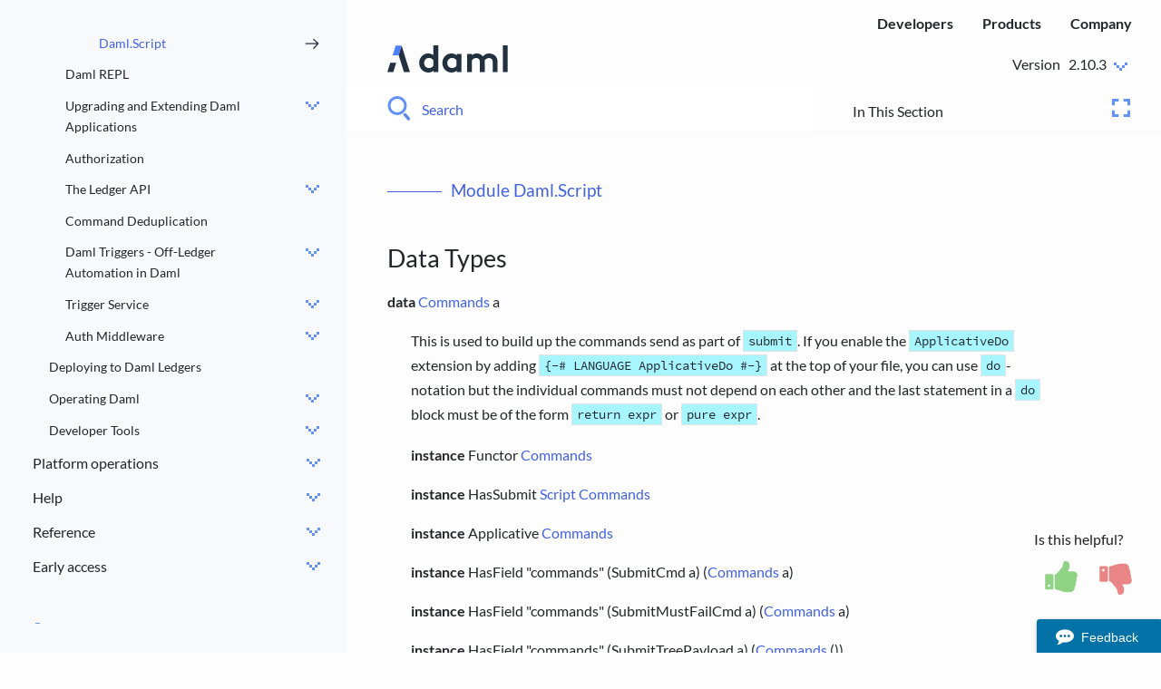

--- FILE ---
content_type: text/html
request_url: https://docs.daml.com/2.4.0/daml-script/api/Daml-Script.html
body_size: 9751
content:
<!-- Copyright (c) 2022 Digital Asset (Switzerland) GmbH and/or its affiliates. All rights reserved. -->
<!-- SPDX-License-Identifier: Apache-2.0 -->



<!DOCTYPE html>
<!--[if IE 8]><html class="no-js lt-ie9" lang="en" > <![endif]-->
<!--[if gt IE 8]><!-->
<html class="no-js" lang="en">
<!--<![endif]-->

<head>
  <meta charset="utf-8">
  
  <meta name="viewport" content="width=device-width, initial-scale=1.0">
  
  <title>Module Daml.Script &mdash; Daml SDK 2.4.0 documentation</title>
  

  
  
  
  

  
  <script type="text/javascript" src="../../_static/js/modernizr.min.js"></script>
  
  
  <script type="text/javascript" id="documentation_options" data-url_root="../../" src="../../_static/documentation_options.js"></script>
  <script data-url_root="../../" id="documentation_options" src="../../_static/documentation_options.js"></script>
  <script src="../../_static/jquery.js"></script>
  <script src="../../_static/underscore.js"></script>
  <script src="../../_static/doctools.js"></script>
  <script src="../../_static/clipboard.min.js"></script>
  <script src="../../_static/copybutton.js"></script>
  
  <script type="text/javascript" src="../../_static/js/theme.js"></script>

  

  
  <link rel="stylesheet" href="../../_static/css/theme.css" type="text/css" />
  <link rel="stylesheet" href="../../_static/pygments.css" type="text/css" />
  <link rel="stylesheet" href="../../_static/pygments.css" type="text/css" />
  <link rel="stylesheet" href="../../_static/css/theme.css" type="text/css" />
  <link rel="stylesheet" href="../../_static/copybutton.css" type="text/css" />
  <link rel="index" title="Index" href="../../genindex.html" />
  <link rel="search" title="Search" href="../../search.html" />
  <link rel="next" title="Daml REPL" href="../../daml-repl/index.html" />
  <link rel="prev" title="Daml Script Library" href="index.html" /> 

  
  <link rel="icon" type="image/svg+xml"  href="../../_static/images/daml-logo-mark-light.svg">
  <link rel="alternate icon" href="../../_static/images/daml-favicon-1.ico">

  <!-- Google Tag Manager -->
  <script>(function(w,d,s,l,i){w[l]=w[l]||[];w[l].push({'gtm.start':
  new Date().getTime(),event:'gtm.js'});var f=d.getElementsByTagName(s)[0],
  j=d.createElement(s),dl=l!='dataLayer'?'&l='+l:'';j.async=true;j.src=
  'https://www.googletagmanager.com/gtm.js?id='+i+dl;f.parentNode.insertBefore(j,f);
  })(window,document,'script','dataLayer','GTM-MSWJMNX');</script>
  <!-- End Google Tag Manager -->

  
  <!-- Mopinion Pastea.se  start --><script type="text/javascript">(function(){var id="4s6vwov7ad6qyxhq8iwbyhocrsn2nm36k25";var js=document.createElement("script");js.setAttribute("type","text/javascript");js.setAttribute("src","//deploy.mopinion.com/js/pastease.js");js.async=true;document.getElementsByTagName("head")[0].appendChild(js);var t=setInterval(function(){try{new Pastease.load(id);clearInterval(t)}catch(e){}},50)})();</script><!-- Mopinion Pastea.se end -->
</head>

<body class="wy-body-for-nav">
  <!-- Google Tag Manager (noscript) -->
  <noscript><iframe src="https://www.googletagmanager.com/ns.html?id=GTM-MSWJMNX"
    height="0" width="0" style="display:none;visibility:hidden"></iframe></noscript>
  <!-- End Google Tag Manager (noscript) -->
   
  <div class="wy-grid-for-nav">

    
    <nav data-toggle="wy-nav-shift" class="wy-nav-side">
      <div class="wy-nav-side-shadow"></div>
      <div class="wy-side-scroll">

        <div class="wy-menu wy-menu-vertical" data-spy="affix" role="navigation" aria-label="main navigation">
          
          
          
          
          
          
          <ul>
<li class="toctree-l1"><a class="reference internal" href="../../index.html">Daml Documentation</a></li>
</ul>
<p class="caption" role="heading"><span class="caption-text">Getting started</span></p>
<ul>
<li class="toctree-l1"><a class="reference internal" href="../../getting-started/installation.html">Installing the SDK</a><ul>
<li class="toctree-l2"><a class="reference internal" href="../../getting-started/path-variables.html">Setting JAVA_HOME and PATH Variables</a></li>
<li class="toctree-l2"><a class="reference internal" href="../../getting-started/manual-download.html">Manually Installing the SDK</a></li>
</ul>
</li>
<li class="toctree-l1"><a class="reference internal" href="../../getting-started/index.html">Building Your App</a></li>
<li class="toctree-l1"><a class="reference internal" href="../../getting-started/app-architecture.html">App Architecture</a></li>
<li class="toctree-l1"><a class="reference internal" href="../../getting-started/first-feature.html">Your First Feature</a></li>
<li class="toctree-l1"><a class="reference internal" href="../../getting-started/testing.html">Testing Your Web App</a></li>
</ul>
<p class="caption" role="heading"><span class="caption-text">Application development</span></p>
<ul class="current">
<li class="toctree-l1"><a class="reference internal" href="../../writing-daml.html">Writing Daml</a><ul>
<li class="toctree-l2"><a class="reference internal" href="../../daml/intro/0_Intro.html">An Introduction to Daml</a><ul>
<li class="toctree-l3"><a class="reference internal" href="../../daml/intro/1_Token.html">Basic Contracts</a></li>
<li class="toctree-l3"><a class="reference internal" href="../../daml/intro/2_DamlScript.html">Test Templates using Daml Script</a></li>
<li class="toctree-l3"><a class="reference internal" href="../../daml/intro/3_Data.html">Data Types</a></li>
<li class="toctree-l3"><a class="reference internal" href="../../daml/intro/4_Transformations.html">Transform Data Using Choices</a></li>
<li class="toctree-l3"><a class="reference internal" href="../../daml/intro/5_Restrictions.html">Add Constraints to a Contract</a></li>
<li class="toctree-l3"><a class="reference internal" href="../../daml/intro/6_Parties.html">Parties and Authority</a></li>
<li class="toctree-l3"><a class="reference internal" href="../../daml/intro/7_Composing.html">Composing Choices</a></li>
<li class="toctree-l3"><a class="reference internal" href="../../daml/intro/8_Exceptions.html">Exception Handling</a></li>
<li class="toctree-l3"><a class="reference internal" href="../../daml/intro/9_Dependencies.html">Work with Dependencies</a></li>
<li class="toctree-l3"><a class="reference internal" href="../../daml/intro/10_Functional101.html">Functional Programming 101</a></li>
<li class="toctree-l3"><a class="reference internal" href="../../daml/intro/11_StdLib.html">Introduction to the Daml Standard Library</a></li>
<li class="toctree-l3"><a class="reference internal" href="../../daml/intro/12_Testing.html">Test Daml Contracts</a></li>
</ul>
</li>
<li class="toctree-l2"><a class="reference internal" href="../../daml/reference/index.html">Language Reference</a><ul>
<li class="toctree-l3"><a class="reference internal" href="../../daml/reference/structure.html">Overview: Template Structure</a></li>
<li class="toctree-l3"><a class="reference internal" href="../../daml/reference/templates.html">Templates</a></li>
<li class="toctree-l3"><a class="reference internal" href="../../daml/reference/choices.html">Choices</a></li>
<li class="toctree-l3"><a class="reference internal" href="../../daml/reference/updates.html">Updates</a></li>
<li class="toctree-l3"><a class="reference internal" href="../../daml/reference/data-types.html">Data types</a></li>
<li class="toctree-l3"><a class="reference internal" href="../../daml/reference/working-with.html">Built-in functions</a></li>
<li class="toctree-l3"><a class="reference internal" href="../../daml/reference/expressions.html">Expressions</a></li>
<li class="toctree-l3"><a class="reference internal" href="../../daml/reference/functions.html">Functions</a></li>
<li class="toctree-l3"><a class="reference internal" href="../../daml/reference/file-structure.html">File structure</a></li>
<li class="toctree-l3"><a class="reference internal" href="../../daml/reference/packages.html">Packages</a></li>
<li class="toctree-l3"><a class="reference internal" href="../../daml/reference/contract-keys.html">Contract keys</a></li>
<li class="toctree-l3"><a class="reference internal" href="../../daml/reference/exceptions.html">Exceptions</a></li>
<li class="toctree-l3"><a class="reference internal" href="../../daml/reference/interfaces.html">Interfaces</a></li>
</ul>
</li>
<li class="toctree-l2"><a class="reference internal" href="../../daml/stdlib/index.html">The standard library</a><ul>
<li class="toctree-l3"><a class="reference internal" href="../../daml/stdlib/Prelude.html">Prelude</a></li>
<li class="toctree-l3"><a class="reference internal" href="../../daml/stdlib/DA-Action.html">DA.Action</a></li>
<li class="toctree-l3"><a class="reference internal" href="../../daml/stdlib/DA-Action-State.html">DA.Action.State</a></li>
<li class="toctree-l3"><a class="reference internal" href="../../daml/stdlib/DA-Action-State-Class.html">DA.Action.State.Class</a></li>
<li class="toctree-l3"><a class="reference internal" href="../../daml/stdlib/DA-Assert.html">DA.Assert</a></li>
<li class="toctree-l3"><a class="reference internal" href="../../daml/stdlib/DA-Bifunctor.html">DA.Bifunctor</a></li>
<li class="toctree-l3"><a class="reference internal" href="../../daml/stdlib/DA-BigNumeric.html">DA.BigNumeric</a></li>
<li class="toctree-l3"><a class="reference internal" href="../../daml/stdlib/DA-Date.html">DA.Date</a></li>
<li class="toctree-l3"><a class="reference internal" href="../../daml/stdlib/DA-Either.html">DA.Either</a></li>
<li class="toctree-l3"><a class="reference internal" href="../../daml/stdlib/DA-Exception.html">DA.Exception</a></li>
<li class="toctree-l3"><a class="reference internal" href="../../daml/stdlib/DA-Foldable.html">DA.Foldable</a></li>
<li class="toctree-l3"><a class="reference internal" href="../../daml/stdlib/DA-Functor.html">DA.Functor</a></li>
<li class="toctree-l3"><a class="reference internal" href="../../daml/stdlib/DA-List.html">DA.List</a></li>
<li class="toctree-l3"><a class="reference internal" href="../../daml/stdlib/DA-List-BuiltinOrder.html">DA.List.BuiltinOrder</a></li>
<li class="toctree-l3"><a class="reference internal" href="../../daml/stdlib/DA-List-Total.html">DA.List.Total</a></li>
<li class="toctree-l3"><a class="reference internal" href="../../daml/stdlib/DA-Logic.html">DA.Logic</a></li>
<li class="toctree-l3"><a class="reference internal" href="../../daml/stdlib/DA-Map.html">DA.Map</a></li>
<li class="toctree-l3"><a class="reference internal" href="../../daml/stdlib/DA-Math.html">DA.Math</a></li>
<li class="toctree-l3"><a class="reference internal" href="../../daml/stdlib/DA-Monoid.html">DA.Monoid</a></li>
<li class="toctree-l3"><a class="reference internal" href="../../daml/stdlib/DA-NonEmpty.html">DA.NonEmpty</a></li>
<li class="toctree-l3"><a class="reference internal" href="../../daml/stdlib/DA-NonEmpty-Types.html">DA.NonEmpty.Types</a></li>
<li class="toctree-l3"><a class="reference internal" href="../../daml/stdlib/DA-Numeric.html">DA.Numeric</a></li>
<li class="toctree-l3"><a class="reference internal" href="../../daml/stdlib/DA-Optional.html">DA.Optional</a></li>
<li class="toctree-l3"><a class="reference internal" href="../../daml/stdlib/DA-Record.html">DA.Record</a></li>
<li class="toctree-l3"><a class="reference internal" href="../../daml/stdlib/DA-Semigroup.html">DA.Semigroup</a></li>
<li class="toctree-l3"><a class="reference internal" href="../../daml/stdlib/DA-Set.html">DA.Set</a></li>
<li class="toctree-l3"><a class="reference internal" href="../../daml/stdlib/DA-Stack.html">DA.Stack</a></li>
<li class="toctree-l3"><a class="reference internal" href="../../daml/stdlib/DA-Text.html">DA.Text</a></li>
<li class="toctree-l3"><a class="reference internal" href="../../daml/stdlib/DA-TextMap.html">DA.TextMap</a></li>
<li class="toctree-l3"><a class="reference internal" href="../../daml/stdlib/DA-Time.html">DA.Time</a></li>
<li class="toctree-l3"><a class="reference internal" href="../../daml/stdlib/DA-Traversable.html">DA.Traversable</a></li>
<li class="toctree-l3"><a class="reference internal" href="../../daml/stdlib/DA-Tuple.html">DA.Tuple</a></li>
<li class="toctree-l3"><a class="reference internal" href="../../daml/stdlib/DA-Validation.html">DA.Validation</a></li>
</ul>
</li>
<li class="toctree-l2"><a class="reference internal" href="../../daml/patterns.html">Good Design Patterns</a><ul>
<li class="toctree-l3"><a class="reference internal" href="../../daml/patterns/initaccept.html">The Initiate and Accept Pattern</a></li>
<li class="toctree-l3"><a class="reference internal" href="../../daml/patterns/multiparty-agreement.html">The Multiple Party Agreement Pattern</a></li>
<li class="toctree-l3"><a class="reference internal" href="../../daml/patterns/delegation.html">The Delegation Pattern</a></li>
<li class="toctree-l3"><a class="reference internal" href="../../daml/patterns/authorization.html">The Authorization Pattern</a></li>
<li class="toctree-l3"><a class="reference internal" href="../../daml/patterns/locking.html">The Locking Pattern</a><ul>
<li class="toctree-l4"><a class="reference internal" href="../../daml/patterns/locking/locking-by-archiving.html">Lock by Archiving</a></li>
<li class="toctree-l4"><a class="reference internal" href="../../daml/patterns/locking/locking-by-state.html">Lock by State</a></li>
<li class="toctree-l4"><a class="reference internal" href="../../daml/patterns/locking/locking-by-safekeeping.html">Lock by Safekeeping</a></li>
</ul>
</li>
<li class="toctree-l3"><a class="reference internal" href="../../daml/patterns/legends.html">Diagram Legends</a></li>
</ul>
</li>
</ul>
</li>
<li class="toctree-l1 current"><a class="reference internal" href="../../building-applications.html">Building Applications</a><ul class="current">
<li class="toctree-l2"><a class="reference internal" href="../../app-dev/app-arch.html">Daml Application Architecture</a></li>
<li class="toctree-l2"><a class="reference internal" href="../../app-dev/bindings-ts/index.html">Using JavaScript Client Libraries with Daml</a><ul>
<li class="toctree-l3"><a class="reference internal" href="../../app-dev/bindings-ts/daml2js.html">Use the JavaScript Code Generator</a></li>
<li class="toctree-l3"><a class="reference internal" href="../../app-dev/bindings-ts/daml-react.html">&#64;daml/react</a></li>
<li class="toctree-l3"><a class="reference internal" href="../../app-dev/bindings-ts/daml-ledger.html">&#64;daml/ledger</a></li>
<li class="toctree-l3"><a class="reference internal" href="../../app-dev/bindings-ts/daml-types.html">&#64;daml/types</a></li>
</ul>
</li>
<li class="toctree-l2"><a class="reference internal" href="../../json-api/index.html">HTTP JSON API Service</a><ul>
<li class="toctree-l3"><a class="reference internal" href="../../json-api/lf-value-specification.html">Daml-LF JSON Encoding</a></li>
<li class="toctree-l3"><a class="reference internal" href="../../json-api/search-query-language.html">Query Language</a></li>
<li class="toctree-l3"><a class="reference internal" href="../../json-api/production-setup.html">Production Setup</a></li>
</ul>
</li>
<li class="toctree-l2"><a class="reference internal" href="../../app-dev/bindings-java/index.html">Java Bindings</a><ul>
<li class="toctree-l3"><a class="reference internal" href="../../app-dev/bindings-java/codegen.html">Generate Java Code from Daml</a></li>
<li class="toctree-l3"><a class="reference internal" href="../../app-dev/bindings-java/example.html">Ping Pong Example</a></li>
<li class="toctree-l3"><a class="reference internal" href="../../app-dev/bindings-java/quickstart.html">Iou Quickstart Tutorial</a></li>
</ul>
</li>
<li class="toctree-l2 current"><a class="reference internal" href="../index.html">Daml Script</a><ul class="current">
<li class="toctree-l3 current"><a class="reference internal" href="index.html">Daml Script Library</a><ul class="current">
<li class="toctree-l4 current"><a class="current reference internal" href="#">Daml.Script</a></li>
</ul>
</li>
</ul>
</li>
<li class="toctree-l2"><a class="reference internal" href="../../daml-repl/index.html">Daml REPL</a></li>
<li class="toctree-l2"><a class="reference internal" href="../../upgrade/index.html">Upgrading and Extending Daml Applications</a><ul>
<li class="toctree-l3"><a class="reference internal" href="../../upgrade/extend.html">Extending Daml Applications</a><ul class="simple">
</ul>
</li>
<li class="toctree-l3"><a class="reference internal" href="../../upgrade/upgrade.html">Upgrading Daml Applications</a><ul class="simple">
</ul>
</li>
<li class="toctree-l3"><a class="reference internal" href="../../upgrade/automation.html">Automating the Upgrade Process</a></li>
</ul>
</li>
<li class="toctree-l2"><a class="reference internal" href="../../app-dev/authorization.html">Authorization</a></li>
<li class="toctree-l2"><a class="reference internal" href="../../app-dev/ledger-api.html">The Ledger API</a><ul>
<li class="toctree-l3"><a class="reference internal" href="../../app-dev/services.html">The Ledger API Services</a></li>
<li class="toctree-l3"><a class="reference internal" href="../../app-dev/parties-users.html">Parties and Users On a Daml Ledger</a></li>
<li class="toctree-l3"><a class="reference internal" href="../../app-dev/grpc/index.html">Use the Ledger API With gRPC</a></li>
<li class="toctree-l3"><a class="reference internal" href="../../app-dev/grpc/error-codes.html">Error Codes</a></li>
<li class="toctree-l3"><a class="reference internal" href="../../app-dev/grpc/proto-docs.html">Ledger API Reference</a></li>
<li class="toctree-l3"><a class="reference internal" href="../../app-dev/grpc/daml-to-ledger-api.html">How Daml Types are Translated to Protobuf</a></li>
<li class="toctree-l3"><a class="reference internal" href="../../app-dev/daml-lf-translation.html">How Daml Types are Translated to Daml-LF</a></li>
<li class="toctree-l3"><a class="reference internal" href="../../app-dev/bindings-x-lang/index.html">Create Your Own Bindings</a></li>
</ul>
</li>
<li class="toctree-l2"><a class="reference internal" href="../../app-dev/command-deduplication.html">Command Deduplication</a></li>
<li class="toctree-l2"><a class="reference internal" href="../../triggers/index.html">Daml Triggers - Off-Ledger Automation in Daml</a><ul>
<li class="toctree-l3"><a class="reference internal" href="../../triggers/api/index.html">Daml Trigger Library</a><ul>
<li class="toctree-l4"><a class="reference internal" href="../../triggers/api/Daml-Trigger.html">Daml.Trigger</a></li>
<li class="toctree-l4"><a class="reference internal" href="../../triggers/api/Daml-Trigger-Assert.html">Daml.Trigger.Assert</a></li>
<li class="toctree-l4"><a class="reference internal" href="../../triggers/api/Daml-Trigger-LowLevel.html">Daml.Trigger.LowLevel</a></li>
</ul>
</li>
</ul>
</li>
<li class="toctree-l2"><a class="reference internal" href="../../tools/trigger-service/index.html">Trigger Service</a><ul>
<li class="toctree-l3"><a class="reference internal" href="../../tools/trigger-service/authorization.html">Authorization</a></li>
<li class="toctree-l3"><a class="reference internal" href="../../tools/trigger-service/auth0_example.html">Auth0 Example Configuration</a></li>
</ul>
</li>
<li class="toctree-l2"><a class="reference internal" href="../../tools/auth-middleware/index.html">Auth Middleware</a><ul>
<li class="toctree-l3"><a class="reference internal" href="../../tools/auth-middleware/oauth2.html">OAuth 2.0 Auth Middleware</a></li>
</ul>
</li>
</ul>
</li>
<li class="toctree-l1"><a class="reference internal" href="../../deploy/generic_ledger.html">Deploying to Daml Ledgers</a></li>
<li class="toctree-l1"><a class="reference internal" href="../../operating-daml.html">Operating Daml</a><ul>
<li class="toctree-l2"><a class="reference internal" href="../../ops/pruning.html">Participant Pruning</a></li>
<li class="toctree-l2"><a class="reference internal" href="../../ops/metering.html">Participant Metering</a></li>
<li class="toctree-l2"><a class="reference internal" href="../../ops/requirements.html">System Requirements</a></li>
<li class="toctree-l2"><a class="reference internal" href="../../ops/system_architecture_faq.html">System Architecture FAQ</a></li>
</ul>
</li>
<li class="toctree-l1"><a class="reference internal" href="../../tools.html">Developer Tools</a><ul>
<li class="toctree-l2"><a class="reference internal" href="../../tools/assistant.html">Daml Assistant (<code class="docutils literal notranslate"><span class="pre">daml</span></code>)</a></li>
<li class="toctree-l2"><a class="reference internal" href="../../daml/daml-studio.html">Daml Studio</a></li>
<li class="toctree-l2"><a class="reference internal" href="../../tools/sandbox.html">Daml Sandbox</a></li>
<li class="toctree-l2"><a class="reference internal" href="../../tools/navigator/index.html">Navigator</a></li>
<li class="toctree-l2"><a class="reference internal" href="../../tools/codegen.html">Daml Codegen</a></li>
<li class="toctree-l2"><a class="reference internal" href="../../tools/profiler.html">Daml Profiler</a></li>
</ul>
</li>
</ul>
<p class="caption" role="heading"><span class="caption-text">Platform operations</span></p>
<ul>
<li class="toctree-l1"><a class="reference internal" href="../../canton/about.html">Introduction</a></li>
<li class="toctree-l1"><a class="reference internal" href="../../canton/tutorials/tutorials.html">Tutorials</a><ul>
<li class="toctree-l2"><a class="reference internal" href="../../canton/tutorials/demo.html">Canton Demo</a></li>
<li class="toctree-l2"><a class="reference internal" href="../../canton/tutorials/getting_started.html">Getting Started</a></li>
<li class="toctree-l2"><a class="reference internal" href="../../canton/tutorials/use_daml_sdk.html">Daml SDK and Canton</a></li>
<li class="toctree-l2"><a class="reference internal" href="../../canton/tutorials/composability.html">Composability</a></li>
</ul>
</li>
<li class="toctree-l1"><a class="reference internal" href="../../canton/usermanual/usermanual.html">User Manual</a><ul>
<li class="toctree-l2"><a class="reference internal" href="../../canton/usermanual/downloading.html">Obtaining Canton</a></li>
<li class="toctree-l2"><a class="reference internal" href="../../canton/usermanual/installation.html">Installing Canton</a></li>
<li class="toctree-l2"><a class="reference internal" href="../../canton/usermanual/upgrading.html">Upgrading</a></li>
<li class="toctree-l2"><a class="reference internal" href="../../canton/usermanual/docker.html">Running in Docker</a></li>
<li class="toctree-l2"><a class="reference internal" href="../../canton/usermanual/static_conf.html">Static Configuration</a></li>
<li class="toctree-l2"><a class="reference internal" href="../../canton/usermanual/persistence.html">Persistence</a></li>
<li class="toctree-l2"><a class="reference internal" href="../../canton/usermanual/apis.html">Api Configuration</a></li>
<li class="toctree-l2"><a class="reference internal" href="../../canton/usermanual/command_line.html">Command-line Arguments</a></li>
<li class="toctree-l2"><a class="reference internal" href="../../canton/usermanual/console.html">Canton Console</a></li>
<li class="toctree-l2"><a class="reference internal" href="../../canton/usermanual/connectivity.html">Sequencer Connections</a></li>
<li class="toctree-l2"><a class="reference internal" href="../../canton/usermanual/packagemanagement.html">Manage Dars and Packages</a></li>
<li class="toctree-l2"><a class="reference internal" href="../../canton/usermanual/identity_management.html">Identity Management</a></li>
<li class="toctree-l2"><a class="reference internal" href="../../canton/usermanual/security.html">Security</a></li>
<li class="toctree-l2"><a class="reference internal" href="../../canton/usermanual/domains/domains.html">Enterprise Drivers</a><ul>
<li class="toctree-l3"><a class="reference internal" href="../../canton/usermanual/domains/oracle.html">Oracle Domain</a></li>
<li class="toctree-l3"><a class="reference internal" href="../../canton/usermanual/domains/ccf.html">Trusted Enclave Domain (CCF)</a></li>
<li class="toctree-l3"><a class="reference internal" href="../../canton/usermanual/domains/fabric.html">Fabric Domain</a></li>
<li class="toctree-l3"><a class="reference internal" href="../../canton/usermanual/domains/ethereum.html">Ethereum Domain</a></li>
</ul>
</li>
<li class="toctree-l2"><a class="reference internal" href="../../canton/usermanual/manage_domains.html">Manage Domains</a></li>
<li class="toctree-l2"><a class="reference internal" href="../../canton/usermanual/manage_domain_entities.html">Manage Domain Entities</a></li>
<li class="toctree-l2"><a class="reference internal" href="../../canton/usermanual/ha.html">High Availability Usage</a></li>
<li class="toctree-l2"><a class="reference internal" href="../../canton/usermanual/performance.html">Scaling and Performance</a></li>
<li class="toctree-l2"><a class="reference internal" href="../../canton/usermanual/monitoring.html">Monitoring</a></li>
<li class="toctree-l2"><a class="reference internal" href="../../canton/usermanual/pruning.html">Ledger Pruning</a></li>
<li class="toctree-l2"><a class="reference internal" href="../../canton/usermanual/repairing.html">Repairing Nodes</a></li>
<li class="toctree-l2"><a class="reference internal" href="../../canton/usermanual/versioning.html">Versioning</a></li>
<li class="toctree-l2"><a class="reference internal" href="../../canton/usermanual/contract_keys.html">Contract Keys in Canton</a></li>
<li class="toctree-l2"><a class="reference internal" href="../../canton/usermanual/FAQ.html">Frequently Asked Questions</a></li>
</ul>
</li>
<li class="toctree-l1"><a class="reference internal" href="../../canton/architecture/architecture.html">Architecture-In-Depth</a><ul>
<li class="toctree-l2"><a class="reference internal" href="../../canton/architecture/requirements/requirements.html">High-Level Requirements</a></li>
<li class="toctree-l2"><a class="reference internal" href="../../canton/architecture/overview.html">Overview and Assumptions</a></li>
<li class="toctree-l2"><a class="reference internal" href="../../canton/architecture/domains/domains.html">Domain Architecture and Integrations</a><ul>
<li class="toctree-l3"><a class="reference internal" href="../../canton/architecture/domains/ethereum.html">Canton Domain on Ethereum</a></li>
<li class="toctree-l3"><a class="reference internal" href="../../canton/architecture/domains/fabric.html">Canton Domain on Fabric</a></li>
</ul>
</li>
<li class="toctree-l2"><a class="reference internal" href="../../canton/architecture/ha.html">High Availability</a><ul>
<li class="toctree-l3"><a class="reference internal" href="../../canton/architecture/ha/overview.html">Canton High Availability: Overview and Principles</a></li>
<li class="toctree-l3"><a class="reference internal" href="../../canton/architecture/ha/participant.html">Replicated Participant Node Architecture</a></li>
<li class="toctree-l3"><a class="reference internal" href="../../canton/architecture/ha/domain.html">Domain HA</a></li>
</ul>
</li>
<li class="toctree-l2"><a class="reference internal" href="../../canton/architecture/identity.html">Identity Management</a></li>
<li class="toctree-l2"><a class="reference internal" href="../../canton/architecture/research.html">Research Publications</a></li>
</ul>
</li>
<li class="toctree-l1"><a class="reference internal" href="../../canton/reference/reference.html">Reference Manual</a><ul>
<li class="toctree-l2"><a class="reference internal" href="../../canton/reference/console.html">Console Commands</a></li>
<li class="toctree-l2"><a class="reference internal" href="../../canton/reference/error_codes.html">Error codes</a></li>
<li class="toctree-l2"><a class="reference internal" href="../../canton/reference/admin_apis.html">Canton Administration APIs</a></li>
</ul>
</li>
</ul>
<p class="caption" role="heading"><span class="caption-text">Help</span></p>
<ul>
<li class="toctree-l1"><a class="reference internal" href="../../daml/troubleshooting.html">Troubleshooting</a></li>
<li class="toctree-l1"><a class="reference internal" href="../../support/support.html">Getting Help</a></li>
<li class="toctree-l1"><a class="reference internal" href="../../support/compatibility.html">Portability, Compatibility, and Support Durations</a></li>
</ul>
<p class="caption" role="heading"><span class="caption-text">Reference</span></p>
<ul>
<li class="toctree-l1"><a class="reference external" href="https://docs.daml.com/cheat-sheet">Cheat Sheet</a></li>
<li class="toctree-l1"><a class="reference internal" href="../../concepts/glossary.html">Glossary of concepts</a></li>
<li class="toctree-l1"><a class="reference external" href="https://daml.com/examples">Examples</a></li>
<li class="toctree-l1"><a class="reference internal" href="../../concepts/ledger-model/index.html">Daml Ledger Model</a><ul>
<li class="toctree-l2"><a class="reference internal" href="../../concepts/ledger-model/ledger-structure.html">Structure</a></li>
<li class="toctree-l2"><a class="reference internal" href="../../concepts/ledger-model/ledger-integrity.html">Integrity</a></li>
<li class="toctree-l2"><a class="reference internal" href="../../concepts/ledger-model/ledger-privacy.html">Privacy</a></li>
<li class="toctree-l2"><a class="reference internal" href="../../concepts/ledger-model/ledger-daml.html">Daml: Define Contract Models Compactly</a></li>
<li class="toctree-l2"><a class="reference internal" href="../../concepts/ledger-model/ledger-exceptions.html">Exceptions</a></li>
</ul>
</li>
<li class="toctree-l1"><a class="reference internal" href="../../concepts/identity-and-package-management.html">Identity and Package Management</a></li>
<li class="toctree-l1"><a class="reference internal" href="../../concepts/time.html">Time on Daml Ledgers</a></li>
<li class="toctree-l1"><a class="reference internal" href="../../concepts/local-ledger.html">Causality and Local Daml Ledgers</a></li>
<li class="toctree-l1"><a class="reference internal" href="../../concepts/test-evidence.html">Test Evidence</a></li>
<li class="toctree-l1"><a class="reference internal" href="../../support/overview.html">Daml Ecosystem Overview</a><ul>
<li class="toctree-l2"><a class="reference internal" href="../../support/status-definitions.html">Status Definitions</a></li>
<li class="toctree-l2"><a class="reference internal" href="../../support/component-statuses.html">Feature and Component Statuses</a></li>
</ul>
</li>
<li class="toctree-l1"><a class="reference internal" href="../../support/releases.html">Releases and Versioning</a></li>
</ul>
<p class="caption" role="heading"><span class="caption-text">Early access</span></p>
<ul>
<li class="toctree-l1"><a class="reference internal" href="../../tools/export/index.html">Ledger Export</a></li>
<li class="toctree-l1"><a class="reference internal" href="../../tools/visual.html">Visualizing Daml Contracts</a></li>
<li class="toctree-l1"><a class="reference internal" href="../../concepts/interoperability.html">Daml Ledger Interoperability</a></li>
<li class="toctree-l1"><a class="reference internal" href="../../tools/non-repudiation.html">Non-repudiation</a></li>
<li class="toctree-l1"><a class="reference internal" href="../../ops/connect/helm.html">Daml Helm Chart</a></li>
<li class="toctree-l1"><a class="reference internal" href="../../ops/connect/auth0.html">Setting Up Auth0</a></li>
</ul>

          
          
          
          <div class="pdf-download"><a href="../../_downloads/DamlEnterprise2.4.0.pdf" download>Download as PDF</a></div>
          
        </div>
      </div>
    </nav>

    <section data-toggle="wy-nav-shift" class="wy-nav-content-wrap">
      <div class="topbar fixed">
        
        <nav class="wy-nav-top" aria-label="top navigation">
          
          <i data-toggle="wy-nav-top" class="wy-nav-top-toggle"></i>
          
        </nav>
        <!-- Copyright (c) 2022 Digital Asset (Switzerland) GmbH and/or its affiliates. All rights reserved. -->
<!-- SPDX-License-Identifier: Apache-2.0 -->

<div class="navbar">
    <h1><img src="../../_static/images/Daml_Logo_Blue.svg"></h1>
    <div class="navbar-menu">
        <div class="da-menu-item da-menu-depth-1" role="menu">
            <a href="https://www.digitalasset.com/developers" role="menuitem" class="da-menu-link">Developers</a>
        </div>
        <div class="da-menu-item da-menu-depth-1" role="menu">
            <a href="https://www.digitalasset.com/products" role="menuitem" class="da-menu-link">Products</a>
        </div>
        <div class="da-menu-item da-menu-depth-1" role="menu">
            <a href="https://www.digitalasset.com" role="menuitem" class="da-menu-link">Company</a>
        </div>
    </div>
</div>

        <div class="version ">
          <span class="hide-mobile">Version&nbsp;</span><span class="version_switcher_placeholder"></span>
          
        </div>


        <!-- Copyright (c) 2022 Digital Asset (Switzerland) GmbH and/or its affiliates. All rights reserved. -->
<!-- SPDX-License-Identifier: Apache-2.0 -->
<div class="search-inline">
    <div id="rtd-search-inline-form" class="wy-form">
        <input type="text" class="search-inline-input" placeholder="Search" name="q">
        <img src="../../_static/images/Search.svg" class="search-inline-img"/>
    </div>
    <div class="search-alert">
        Please enter at least 3 letters.
    </div>
    <div id="search-inline-results" class="search-inline-results">
        
    </div>
</div>
          <!-- Copyright (c) 2022 Digital Asset (Switzerland) GmbH and/or its affiliates. All rights reserved. -->
<!-- SPDX-License-Identifier: Apache-2.0 -->

<div class="content-menu collapsed">
    <span class="content-menu-title">In This Section</span>
    <span class="content-menu-expand"></span>
    <div class="content-menu-wrapper">
        
        <!-- Local TOC -->
        <div class="content-menu-toc"><ul>
<li><a class="reference internal" href="#">Module Daml.Script</a><ul>
<li><a class="reference internal" href="#data-types">Data Types</a></li>
<li><a class="reference internal" href="#functions">Functions</a></li>
</ul>
</li>
</ul>
</div>
        
    </div>
</div>
        

      </div>
      <div class="wy-nav-content">
        
        <div class="rst-content">
          
          <div role="main" class="document" itemscope="itemscope" itemtype="http://schema.org/Article">
            <div itemprop="articleBody">
                
  <div class="section" id="module-daml-script">
<span id="module-daml-script-55737"></span><h1>Module Daml.Script<a class="headerlink" href="#module-daml-script" title="Permalink to this headline">¶</a></h1>
<div class="section" id="data-types">
<h2>Data Types<a class="headerlink" href="#data-types" title="Permalink to this headline">¶</a></h2>
<p id="type-daml-script-commands-64301"><strong>data</strong> <a class="reference internal" href="#type-daml-script-commands-64301">Commands</a> a</p>
<blockquote>
<div><p>This is used to build up the commands send as part of <code class="docutils literal notranslate"><span class="pre">submit</span></code>.
If you enable the <code class="docutils literal notranslate"><span class="pre">ApplicativeDo</span></code> extension by adding
<code class="docutils literal notranslate"><span class="pre">{-#</span> <span class="pre">LANGUAGE</span> <span class="pre">ApplicativeDo</span> <span class="pre">#-}</span></code> at the top of your file, you can
use <code class="docutils literal notranslate"><span class="pre">do</span></code>-notation but the individual commands must not depend
on each other and the last statement in a <code class="docutils literal notranslate"><span class="pre">do</span></code> block
must be of the form <code class="docutils literal notranslate"><span class="pre">return</span> <span class="pre">expr</span></code> or <code class="docutils literal notranslate"><span class="pre">pure</span> <span class="pre">expr</span></code>.</p>
<p><strong>instance</strong> Functor <a class="reference internal" href="#type-daml-script-commands-64301">Commands</a></p>
<p><strong>instance</strong> HasSubmit <a class="reference internal" href="#type-daml-script-script-90248">Script</a> <a class="reference internal" href="#type-daml-script-commands-64301">Commands</a></p>
<p><strong>instance</strong> Applicative <a class="reference internal" href="#type-daml-script-commands-64301">Commands</a></p>
<p><strong>instance</strong> HasField &quot;commands&quot; (SubmitCmd a) (<a class="reference internal" href="#type-daml-script-commands-64301">Commands</a> a)</p>
<p><strong>instance</strong> HasField &quot;commands&quot; (SubmitMustFailCmd a) (<a class="reference internal" href="#type-daml-script-commands-64301">Commands</a> a)</p>
<p><strong>instance</strong> HasField &quot;commands&quot; (SubmitTreePayload a) (<a class="reference internal" href="#type-daml-script-commands-64301">Commands</a> ())</p>
</div></blockquote>
<p id="type-daml-script-invaliduserid-88757"><strong>data</strong> <a class="reference internal" href="#type-daml-script-invaliduserid-88757">InvalidUserId</a></p>
<blockquote>
<div><p>Thrown if text for a user identifier does not conform to the format restriction.</p>
<p id="constr-daml-script-invaliduserid-32470"><a class="reference internal" href="#constr-daml-script-invaliduserid-32470">InvalidUserId</a></p>
<blockquote>
<div><table border="1" class="colwidths-given docutils align-default">
<colgroup>
<col width="27%" />
<col width="18%" />
<col width="55%" />
</colgroup>
<thead valign="bottom">
<tr class="row-odd"><th class="head">Field</th>
<th class="head">Type</th>
<th class="head">Description</th>
</tr>
</thead>
<tbody valign="top">
<tr class="row-even"><td>m</td>
<td>Text</td>
<td>&#160;</td>
</tr>
</tbody>
</table>
</div></blockquote>
<p><strong>instance</strong> Eq <a class="reference internal" href="#type-daml-script-invaliduserid-88757">InvalidUserId</a></p>
<p><strong>instance</strong> Show <a class="reference internal" href="#type-daml-script-invaliduserid-88757">InvalidUserId</a></p>
<p><strong>instance</strong> HasFromAnyException <a class="reference internal" href="#type-daml-script-invaliduserid-88757">InvalidUserId</a></p>
<p><strong>instance</strong> HasMessage <a class="reference internal" href="#type-daml-script-invaliduserid-88757">InvalidUserId</a></p>
<p><strong>instance</strong> HasThrow <a class="reference internal" href="#type-daml-script-invaliduserid-88757">InvalidUserId</a></p>
<p><strong>instance</strong> HasToAnyException <a class="reference internal" href="#type-daml-script-invaliduserid-88757">InvalidUserId</a></p>
<p><strong>instance</strong> HasField &quot;m&quot; <a class="reference internal" href="#type-daml-script-invaliduserid-88757">InvalidUserId</a> Text</p>
</div></blockquote>
<p id="type-daml-script-participantname-93946"><strong>data</strong> <a class="reference internal" href="#type-daml-script-participantname-93946">ParticipantName</a></p>
<blockquote>
<div><p id="constr-daml-script-participantname-49773"><a class="reference internal" href="#constr-daml-script-participantname-49773">ParticipantName</a></p>
<blockquote>
<div><table border="1" class="colwidths-given docutils align-default">
<colgroup>
<col width="27%" />
<col width="18%" />
<col width="55%" />
</colgroup>
<thead valign="bottom">
<tr class="row-odd"><th class="head">Field</th>
<th class="head">Type</th>
<th class="head">Description</th>
</tr>
</thead>
<tbody valign="top">
<tr class="row-even"><td>participantName</td>
<td>Text</td>
<td>&#160;</td>
</tr>
</tbody>
</table>
</div></blockquote>
<p><strong>instance</strong> HasField &quot;participantName&quot; <a class="reference internal" href="#type-daml-script-participantname-93946">ParticipantName</a> Text</p>
</div></blockquote>
<p id="type-daml-script-partydetails-77837"><strong>data</strong> <a class="reference internal" href="#type-daml-script-partydetails-77837">PartyDetails</a></p>
<blockquote>
<div><p>The party details returned by the party management service.</p>
<p id="constr-daml-script-partydetails-14100"><a class="reference internal" href="#constr-daml-script-partydetails-14100">PartyDetails</a></p>
<blockquote>
<div><table border="1" class="colwidths-given docutils align-default">
<colgroup>
<col width="27%" />
<col width="18%" />
<col width="55%" />
</colgroup>
<thead valign="bottom">
<tr class="row-odd"><th class="head">Field</th>
<th class="head">Type</th>
<th class="head">Description</th>
</tr>
</thead>
<tbody valign="top">
<tr class="row-even"><td>party</td>
<td>Party</td>
<td>Party id</td>
</tr>
<tr class="row-odd"><td>displayName</td>
<td>Optional Text</td>
<td>Optional display name</td>
</tr>
<tr class="row-even"><td>isLocal</td>
<td>Bool</td>
<td>True if party is hosted by the backing participant.</td>
</tr>
</tbody>
</table>
</div></blockquote>
<p><strong>instance</strong> Eq <a class="reference internal" href="#type-daml-script-partydetails-77837">PartyDetails</a></p>
<p><strong>instance</strong> Ord <a class="reference internal" href="#type-daml-script-partydetails-77837">PartyDetails</a></p>
<p><strong>instance</strong> Show <a class="reference internal" href="#type-daml-script-partydetails-77837">PartyDetails</a></p>
<p><strong>instance</strong> HasField &quot;continue&quot; (ListKnownPartiesPayload a) ([<a class="reference internal" href="#type-daml-script-partydetails-77837">PartyDetails</a>] -&gt; a)</p>
<p><strong>instance</strong> HasField &quot;displayName&quot; <a class="reference internal" href="#type-daml-script-partydetails-77837">PartyDetails</a> (Optional Text)</p>
<p><strong>instance</strong> HasField &quot;isLocal&quot; <a class="reference internal" href="#type-daml-script-partydetails-77837">PartyDetails</a> Bool</p>
<p><strong>instance</strong> HasField &quot;party&quot; <a class="reference internal" href="#type-daml-script-partydetails-77837">PartyDetails</a> Party</p>
</div></blockquote>
<p id="type-daml-script-partyidhint-32256"><strong>data</strong> <a class="reference internal" href="#type-daml-script-partyidhint-32256">PartyIdHint</a></p>
<blockquote>
<div><p>A hint to the backing participant what party id to allocate.
Must be a valid PartyIdString (as described in &#64;value.proto&#64;).</p>
<p id="constr-daml-script-partyidhint-58239"><a class="reference internal" href="#constr-daml-script-partyidhint-58239">PartyIdHint</a></p>
<blockquote>
<div><table border="1" class="colwidths-given docutils align-default">
<colgroup>
<col width="27%" />
<col width="18%" />
<col width="55%" />
</colgroup>
<thead valign="bottom">
<tr class="row-odd"><th class="head">Field</th>
<th class="head">Type</th>
<th class="head">Description</th>
</tr>
</thead>
<tbody valign="top">
<tr class="row-even"><td>partyIdHint</td>
<td>Text</td>
<td>&#160;</td>
</tr>
</tbody>
</table>
</div></blockquote>
<p><strong>instance</strong> HasField &quot;partyIdHint&quot; <a class="reference internal" href="#type-daml-script-partyidhint-32256">PartyIdHint</a> Text</p>
</div></blockquote>
<p id="type-daml-script-script-90248"><strong>data</strong> <a class="reference internal" href="#type-daml-script-script-90248">Script</a> a</p>
<blockquote>
<div><p>This is the type of A Daml script. <code class="docutils literal notranslate"><span class="pre">Script</span></code> is an instance of <code class="docutils literal notranslate"><span class="pre">Action</span></code>,
so you can use <code class="docutils literal notranslate"><span class="pre">do</span></code> notation.</p>
<p><strong>instance</strong> Functor <a class="reference internal" href="#type-daml-script-script-90248">Script</a></p>
<p><strong>instance</strong> CanAssert <a class="reference internal" href="#type-daml-script-script-90248">Script</a></p>
<p><strong>instance</strong> ActionCatch <a class="reference internal" href="#type-daml-script-script-90248">Script</a></p>
<p><strong>instance</strong> ActionThrow <a class="reference internal" href="#type-daml-script-script-90248">Script</a></p>
<p><strong>instance</strong> CanAbort <a class="reference internal" href="#type-daml-script-script-90248">Script</a></p>
<p><strong>instance</strong> HasSubmit <a class="reference internal" href="#type-daml-script-script-90248">Script</a> <a class="reference internal" href="#type-daml-script-commands-64301">Commands</a></p>
<p><strong>instance</strong> HasTime <a class="reference internal" href="#type-daml-script-script-90248">Script</a></p>
<p><strong>instance</strong> Action <a class="reference internal" href="#type-daml-script-script-90248">Script</a></p>
<p><strong>instance</strong> ActionFail <a class="reference internal" href="#type-daml-script-script-90248">Script</a></p>
<p><strong>instance</strong> Applicative <a class="reference internal" href="#type-daml-script-script-90248">Script</a></p>
<p><strong>instance</strong> HasField &quot;dummy&quot; (<a class="reference internal" href="#type-daml-script-script-90248">Script</a> a) ()</p>
<p><strong>instance</strong> HasField &quot;runScript&quot; (<a class="reference internal" href="#type-daml-script-script-90248">Script</a> a) (() -&gt; Free ScriptF (a, ()))</p>
</div></blockquote>
<p id="type-daml-script-user-57134"><strong>data</strong> <a class="reference internal" href="#type-daml-script-user-57134">User</a></p>
<blockquote>
<div><p>User-info record for a user in the user management service.</p>
<p id="constr-daml-script-user-42087"><a class="reference internal" href="#constr-daml-script-user-42087">User</a></p>
<blockquote>
<div><table border="1" class="colwidths-given docutils align-default">
<colgroup>
<col width="27%" />
<col width="18%" />
<col width="55%" />
</colgroup>
<thead valign="bottom">
<tr class="row-odd"><th class="head">Field</th>
<th class="head">Type</th>
<th class="head">Description</th>
</tr>
</thead>
<tbody valign="top">
<tr class="row-even"><td>userId</td>
<td><a class="reference internal" href="#type-daml-script-userid-41343">UserId</a></td>
<td>&#160;</td>
</tr>
<tr class="row-odd"><td>primaryParty</td>
<td>Optional Party</td>
<td>&#160;</td>
</tr>
</tbody>
</table>
</div></blockquote>
<p><strong>instance</strong> Eq <a class="reference internal" href="#type-daml-script-user-57134">User</a></p>
<p><strong>instance</strong> Ord <a class="reference internal" href="#type-daml-script-user-57134">User</a></p>
<p><strong>instance</strong> Show <a class="reference internal" href="#type-daml-script-user-57134">User</a></p>
<p><strong>instance</strong> HasField &quot;continue&quot; (GetUserPayload a) (Optional <a class="reference internal" href="#type-daml-script-user-57134">User</a> -&gt; a)</p>
<p><strong>instance</strong> HasField &quot;continue&quot; (ListAllUsersPayload a) ([<a class="reference internal" href="#type-daml-script-user-57134">User</a>] -&gt; a)</p>
<p><strong>instance</strong> HasField &quot;primaryParty&quot; <a class="reference internal" href="#type-daml-script-user-57134">User</a> (Optional Party)</p>
<p><strong>instance</strong> HasField &quot;user&quot; (CreateUserPayload a) <a class="reference internal" href="#type-daml-script-user-57134">User</a></p>
<p><strong>instance</strong> HasField &quot;userId&quot; <a class="reference internal" href="#type-daml-script-user-57134">User</a> <a class="reference internal" href="#type-daml-script-userid-41343">UserId</a></p>
</div></blockquote>
<p id="type-daml-script-useralreadyexists-59049"><strong>data</strong> <a class="reference internal" href="#type-daml-script-useralreadyexists-59049">UserAlreadyExists</a></p>
<blockquote>
<div><p>Thrown if a user to be created already exists.</p>
<p id="constr-daml-script-useralreadyexists-71694"><a class="reference internal" href="#constr-daml-script-useralreadyexists-71694">UserAlreadyExists</a></p>
<blockquote>
<div><table border="1" class="colwidths-given docutils align-default">
<colgroup>
<col width="27%" />
<col width="18%" />
<col width="55%" />
</colgroup>
<thead valign="bottom">
<tr class="row-odd"><th class="head">Field</th>
<th class="head">Type</th>
<th class="head">Description</th>
</tr>
</thead>
<tbody valign="top">
<tr class="row-even"><td>userId</td>
<td><a class="reference internal" href="#type-daml-script-userid-41343">UserId</a></td>
<td>&#160;</td>
</tr>
</tbody>
</table>
</div></blockquote>
<p><strong>instance</strong> Eq <a class="reference internal" href="#type-daml-script-useralreadyexists-59049">UserAlreadyExists</a></p>
<p><strong>instance</strong> Show <a class="reference internal" href="#type-daml-script-useralreadyexists-59049">UserAlreadyExists</a></p>
<p><strong>instance</strong> HasFromAnyException <a class="reference internal" href="#type-daml-script-useralreadyexists-59049">UserAlreadyExists</a></p>
<p><strong>instance</strong> HasMessage <a class="reference internal" href="#type-daml-script-useralreadyexists-59049">UserAlreadyExists</a></p>
<p><strong>instance</strong> HasThrow <a class="reference internal" href="#type-daml-script-useralreadyexists-59049">UserAlreadyExists</a></p>
<p><strong>instance</strong> HasToAnyException <a class="reference internal" href="#type-daml-script-useralreadyexists-59049">UserAlreadyExists</a></p>
<p><strong>instance</strong> HasField &quot;userId&quot; <a class="reference internal" href="#type-daml-script-useralreadyexists-59049">UserAlreadyExists</a> <a class="reference internal" href="#type-daml-script-userid-41343">UserId</a></p>
</div></blockquote>
<p id="type-daml-script-userid-41343"><strong>data</strong> <a class="reference internal" href="#type-daml-script-userid-41343">UserId</a></p>
<blockquote>
<div><p>Identifier for a user in the user management service.</p>
<p><strong>instance</strong> Eq <a class="reference internal" href="#type-daml-script-userid-41343">UserId</a></p>
<p><strong>instance</strong> Ord <a class="reference internal" href="#type-daml-script-userid-41343">UserId</a></p>
<p><strong>instance</strong> Show <a class="reference internal" href="#type-daml-script-userid-41343">UserId</a></p>
<p><strong>instance</strong> HasField &quot;userId&quot; (DeleteUserPayload a) <a class="reference internal" href="#type-daml-script-userid-41343">UserId</a></p>
<p><strong>instance</strong> HasField &quot;userId&quot; (GetUserPayload a) <a class="reference internal" href="#type-daml-script-userid-41343">UserId</a></p>
<p><strong>instance</strong> HasField &quot;userId&quot; (GrantUserRightsPayload a) <a class="reference internal" href="#type-daml-script-userid-41343">UserId</a></p>
<p><strong>instance</strong> HasField &quot;userId&quot; (ListUserRightsPayload a) <a class="reference internal" href="#type-daml-script-userid-41343">UserId</a></p>
<p><strong>instance</strong> HasField &quot;userId&quot; (RevokeUserRightsPayload a) <a class="reference internal" href="#type-daml-script-userid-41343">UserId</a></p>
<p><strong>instance</strong> HasField &quot;userId&quot; <a class="reference internal" href="#type-daml-script-user-57134">User</a> <a class="reference internal" href="#type-daml-script-userid-41343">UserId</a></p>
<p><strong>instance</strong> HasField &quot;userId&quot; <a class="reference internal" href="#type-daml-script-useralreadyexists-59049">UserAlreadyExists</a> <a class="reference internal" href="#type-daml-script-userid-41343">UserId</a></p>
<p><strong>instance</strong> HasField &quot;userId&quot; <a class="reference internal" href="#type-daml-script-usernotfound-3347">UserNotFound</a> <a class="reference internal" href="#type-daml-script-userid-41343">UserId</a></p>
</div></blockquote>
<p id="type-daml-script-usernotfound-3347"><strong>data</strong> <a class="reference internal" href="#type-daml-script-usernotfound-3347">UserNotFound</a></p>
<blockquote>
<div><p>Thrown if a user cannot be located for a given user identifier.</p>
<p id="constr-daml-script-usernotfound-32978"><a class="reference internal" href="#constr-daml-script-usernotfound-32978">UserNotFound</a></p>
<blockquote>
<div><table border="1" class="colwidths-given docutils align-default">
<colgroup>
<col width="27%" />
<col width="18%" />
<col width="55%" />
</colgroup>
<thead valign="bottom">
<tr class="row-odd"><th class="head">Field</th>
<th class="head">Type</th>
<th class="head">Description</th>
</tr>
</thead>
<tbody valign="top">
<tr class="row-even"><td>userId</td>
<td><a class="reference internal" href="#type-daml-script-userid-41343">UserId</a></td>
<td>&#160;</td>
</tr>
</tbody>
</table>
</div></blockquote>
<p><strong>instance</strong> Eq <a class="reference internal" href="#type-daml-script-usernotfound-3347">UserNotFound</a></p>
<p><strong>instance</strong> Show <a class="reference internal" href="#type-daml-script-usernotfound-3347">UserNotFound</a></p>
<p><strong>instance</strong> HasFromAnyException <a class="reference internal" href="#type-daml-script-usernotfound-3347">UserNotFound</a></p>
<p><strong>instance</strong> HasMessage <a class="reference internal" href="#type-daml-script-usernotfound-3347">UserNotFound</a></p>
<p><strong>instance</strong> HasThrow <a class="reference internal" href="#type-daml-script-usernotfound-3347">UserNotFound</a></p>
<p><strong>instance</strong> HasToAnyException <a class="reference internal" href="#type-daml-script-usernotfound-3347">UserNotFound</a></p>
<p><strong>instance</strong> HasField &quot;userId&quot; <a class="reference internal" href="#type-daml-script-usernotfound-3347">UserNotFound</a> <a class="reference internal" href="#type-daml-script-userid-41343">UserId</a></p>
</div></blockquote>
<p id="type-daml-script-userright-58823"><strong>data</strong> <a class="reference internal" href="#type-daml-script-userright-58823">UserRight</a></p>
<blockquote>
<div><p>The rights of a user.</p>
<p id="constr-daml-script-participantadmin-50974"><a class="reference internal" href="#constr-daml-script-participantadmin-50974">ParticipantAdmin</a></p>
<p id="constr-daml-script-canactas-34048"><a class="reference internal" href="#constr-daml-script-canactas-34048">CanActAs</a> Party</p>
<p id="constr-daml-script-canreadas-62715"><a class="reference internal" href="#constr-daml-script-canreadas-62715">CanReadAs</a> Party</p>
<p><strong>instance</strong> Eq <a class="reference internal" href="#type-daml-script-userright-58823">UserRight</a></p>
<p><strong>instance</strong> Show <a class="reference internal" href="#type-daml-script-userright-58823">UserRight</a></p>
<p><strong>instance</strong> HasField &quot;continue&quot; (GrantUserRightsPayload a) (Optional [<a class="reference internal" href="#type-daml-script-userright-58823">UserRight</a>] -&gt; a)</p>
<p><strong>instance</strong> HasField &quot;continue&quot; (ListUserRightsPayload a) (Optional [<a class="reference internal" href="#type-daml-script-userright-58823">UserRight</a>] -&gt; a)</p>
<p><strong>instance</strong> HasField &quot;continue&quot; (RevokeUserRightsPayload a) (Optional [<a class="reference internal" href="#type-daml-script-userright-58823">UserRight</a>] -&gt; a)</p>
<p><strong>instance</strong> HasField &quot;rights&quot; (CreateUserPayload a) [<a class="reference internal" href="#type-daml-script-userright-58823">UserRight</a>]</p>
<p><strong>instance</strong> HasField &quot;rights&quot; (GrantUserRightsPayload a) [<a class="reference internal" href="#type-daml-script-userright-58823">UserRight</a>]</p>
<p><strong>instance</strong> HasField &quot;rights&quot; (RevokeUserRightsPayload a) [<a class="reference internal" href="#type-daml-script-userright-58823">UserRight</a>]</p>
</div></blockquote>
</div>
<div class="section" id="functions">
<h2>Functions<a class="headerlink" href="#functions" title="Permalink to this headline">¶</a></h2>
<dl class="docutils" id="function-daml-script-query-70370">
<dt><a class="reference internal" href="#function-daml-script-query-70370">query</a></dt><dd><p>: (Template t, IsParties p) =&gt; p -&gt; <a class="reference internal" href="#type-daml-script-script-90248">Script</a> [(ContractId t, t)]</p>
<p>Query the set of active contracts of the template
that are visible to the given party.</p>
</dd>
</dl>
<dl class="docutils" id="function-daml-script-queryfilter-79010">
<dt><a class="reference internal" href="#function-daml-script-queryfilter-79010">queryFilter</a></dt><dd><p>: (Template c, IsParties p) =&gt; p -&gt; (c -&gt; Bool) -&gt; <a class="reference internal" href="#type-daml-script-script-90248">Script</a> [(ContractId c, c)]</p>
<p>Query the set of active contracts of the template
that are visible to the given party and match the given predicate.</p>
</dd>
</dl>
<dl class="docutils" id="function-daml-script-querycontractid-59269">
<dt><a class="reference internal" href="#function-daml-script-querycontractid-59269">queryContractId</a></dt><dd><p>: (Template t, IsParties p, HasCallStack) =&gt; p -&gt; ContractId t -&gt; <a class="reference internal" href="#type-daml-script-script-90248">Script</a> (Optional t)</p>
<p>Query for the contract with the given contract id.</p>
<p>Returns <code class="docutils literal notranslate"><span class="pre">None</span></code> if there is no active contract the party is a stakeholder on.</p>
<p>WARNING: Over the gRPC and with the JSON API
in-memory backend this performs a linear search so only use this if the number of
active contracts is small.</p>
<p>This is semantically equivalent to calling <code class="docutils literal notranslate"><span class="pre">query</span></code>
and filtering on the client side.</p>
</dd>
</dl>
<dl class="docutils" id="function-daml-script-querycontractkey-59148">
<dt><a class="reference internal" href="#function-daml-script-querycontractkey-59148">queryContractKey</a></dt><dd><p>: (HasCallStack, TemplateKey t k, IsParties p) =&gt; p -&gt; k -&gt; <a class="reference internal" href="#type-daml-script-script-90248">Script</a> (Optional (ContractId t, t))</p>
<p>Returns <code class="docutils literal notranslate"><span class="pre">None</span></code> if there is no active contract with the given key that
the party is a stakeholder on.</p>
<p>WARNING: Over the gRPC and with the JSON API
in-memory backend this performs a linear search so only use this if the number of
active contracts is small.</p>
<p>This is semantically equivalent to calling <code class="docutils literal notranslate"><span class="pre">query</span></code>
and filtering on the client side.</p>
</dd>
</dl>
<dl class="docutils" id="function-daml-script-settime-25783">
<dt><a class="reference internal" href="#function-daml-script-settime-25783">setTime</a></dt><dd><p>: HasCallStack =&gt; Time -&gt; <a class="reference internal" href="#type-daml-script-script-90248">Script</a> ()</p>
<p>Set the time via the time service.</p>
<p>This is only supported in static time mode when running over the gRPC API
and in Daml Studio.</p>
<p>Note that the ledger time service does not support going backwards in time.
However, you can go back in time in Daml Studio.</p>
</dd>
</dl>
<dl class="docutils" id="function-daml-script-passtime-93483">
<dt><a class="reference internal" href="#function-daml-script-passtime-93483">passTime</a></dt><dd><p>: RelTime -&gt; <a class="reference internal" href="#type-daml-script-script-90248">Script</a> ()</p>
<p>Advance ledger time by the given interval.</p>
<p>Only supported in static time mode when running over the gRPC API
and in Daml Studio. Note that this is not an atomic operation over the
gRPC API so no other clients should try to change time while this is
running.</p>
<p>Note that the ledger time service does not support going backwards in time.
However, you can go back in time in Daml Studio.</p>
</dd>
</dl>
<dl class="docutils" id="function-daml-script-allocateparty-25641">
<dt><a class="reference internal" href="#function-daml-script-allocateparty-25641">allocateParty</a></dt><dd><p>: HasCallStack =&gt; Text -&gt; <a class="reference internal" href="#type-daml-script-script-90248">Script</a> Party</p>
<p>Allocate a party with the given display name
using the party management service.</p>
</dd>
</dl>
<dl class="docutils" id="function-daml-script-allocatepartywithhint-4422">
<dt><a class="reference internal" href="#function-daml-script-allocatepartywithhint-4422">allocatePartyWithHint</a></dt><dd><p>: HasCallStack =&gt; Text -&gt; <a class="reference internal" href="#type-daml-script-partyidhint-32256">PartyIdHint</a> -&gt; <a class="reference internal" href="#type-daml-script-script-90248">Script</a> Party</p>
<p>Allocate a party with the given display name and id hint
using the party management service.</p>
</dd>
</dl>
<dl class="docutils" id="function-daml-script-allocatepartyon-73640">
<dt><a class="reference internal" href="#function-daml-script-allocatepartyon-73640">allocatePartyOn</a></dt><dd><p>: Text -&gt; <a class="reference internal" href="#type-daml-script-participantname-93946">ParticipantName</a> -&gt; <a class="reference internal" href="#type-daml-script-script-90248">Script</a> Party</p>
<p>Allocate a party with the given display name
on the specified participant using the party management service.</p>
</dd>
</dl>
<dl class="docutils" id="function-daml-script-allocatepartywithhinton-4287">
<dt><a class="reference internal" href="#function-daml-script-allocatepartywithhinton-4287">allocatePartyWithHintOn</a></dt><dd><p>: Text -&gt; <a class="reference internal" href="#type-daml-script-partyidhint-32256">PartyIdHint</a> -&gt; <a class="reference internal" href="#type-daml-script-participantname-93946">ParticipantName</a> -&gt; <a class="reference internal" href="#type-daml-script-script-90248">Script</a> Party</p>
<p>Allocate a party with the given display name and id hint
on the specified participant using the party management service.</p>
</dd>
</dl>
<dl class="docutils" id="function-daml-script-listknownparties-43632">
<dt><a class="reference internal" href="#function-daml-script-listknownparties-43632">listKnownParties</a></dt><dd><p>: HasCallStack =&gt; <a class="reference internal" href="#type-daml-script-script-90248">Script</a> [<a class="reference internal" href="#type-daml-script-partydetails-77837">PartyDetails</a>]</p>
<p>List the parties known to the default participant.</p>
</dd>
</dl>
<dl class="docutils" id="function-daml-script-listknownpartieson-69281">
<dt><a class="reference internal" href="#function-daml-script-listknownpartieson-69281">listKnownPartiesOn</a></dt><dd><p>: HasCallStack =&gt; <a class="reference internal" href="#type-daml-script-participantname-93946">ParticipantName</a> -&gt; <a class="reference internal" href="#type-daml-script-script-90248">Script</a> [<a class="reference internal" href="#type-daml-script-partydetails-77837">PartyDetails</a>]</p>
<p>List the parties known to the given participant.</p>
</dd>
</dl>
<dl class="docutils" id="function-daml-script-sleep-20327">
<dt><a class="reference internal" href="#function-daml-script-sleep-20327">sleep</a></dt><dd><p>: HasCallStack =&gt; RelTime -&gt; <a class="reference internal" href="#type-daml-script-script-90248">Script</a> ()</p>
<p>Sleep for the given duration.</p>
<p>This is primarily useful in tests
where you repeatedly call <code class="docutils literal notranslate"><span class="pre">query</span></code> until a certain state is reached.</p>
<p>Note that this will sleep for the same duration in both wallcock and static time mode.</p>
</dd>
</dl>
<dl class="docutils" id="function-daml-script-submitmulti-15979">
<dt><a class="reference internal" href="#function-daml-script-submitmulti-15979">submitMulti</a></dt><dd><p>: HasCallStack =&gt; [Party] -&gt; [Party] -&gt; <a class="reference internal" href="#type-daml-script-commands-64301">Commands</a> a -&gt; <a class="reference internal" href="#type-daml-script-script-90248">Script</a> a</p>
<p><code class="docutils literal notranslate"><span class="pre">submitMulti</span> <span class="pre">actAs</span> <span class="pre">readAs</span> <span class="pre">cmds</span></code> submits <code class="docutils literal notranslate"><span class="pre">cmds</span></code> as a single transaction
authorized by <code class="docutils literal notranslate"><span class="pre">actAs</span></code>. Fetched contracts must be visible to at least
one party in the union of actAs and readAs.</p>
</dd>
</dl>
<dl class="docutils" id="function-daml-script-submitmultimustfail-53000">
<dt><a class="reference internal" href="#function-daml-script-submitmultimustfail-53000">submitMultiMustFail</a></dt><dd><p>: HasCallStack =&gt; [Party] -&gt; [Party] -&gt; <a class="reference internal" href="#type-daml-script-commands-64301">Commands</a> a -&gt; <a class="reference internal" href="#type-daml-script-script-90248">Script</a> ()</p>
<p><code class="docutils literal notranslate"><span class="pre">submitMultiMustFail</span> <span class="pre">actAs</span> <span class="pre">readAs</span> <span class="pre">cmds</span></code> behaves like <code class="docutils literal notranslate"><span class="pre">submitMulti</span> <span class="pre">actAs</span> <span class="pre">readAs</span> <span class="pre">cmds</span></code>
but fails when <code class="docutils literal notranslate"><span class="pre">submitMulti</span></code> succeeds and the other way around.</p>
</dd>
</dl>
<dl class="docutils" id="function-daml-script-createcmd-13518">
<dt><a class="reference internal" href="#function-daml-script-createcmd-13518">createCmd</a></dt><dd><p>: Template t =&gt; t -&gt; <a class="reference internal" href="#type-daml-script-commands-64301">Commands</a> (ContractId t)</p>
<p>Create a contract of the given template.</p>
</dd>
</dl>
<dl class="docutils" id="function-daml-script-exercisecmd-60078">
<dt><a class="reference internal" href="#function-daml-script-exercisecmd-60078">exerciseCmd</a></dt><dd><p>: Choice t c r =&gt; ContractId t -&gt; c -&gt; <a class="reference internal" href="#type-daml-script-commands-64301">Commands</a> r</p>
<p>Exercise a choice on the given contract.</p>
</dd>
</dl>
<dl class="docutils" id="function-daml-script-exercisebykeycmd-15385">
<dt><a class="reference internal" href="#function-daml-script-exercisebykeycmd-15385">exerciseByKeyCmd</a></dt><dd><p>: (TemplateKey t k, Choice t c r) =&gt; k -&gt; c -&gt; <a class="reference internal" href="#type-daml-script-commands-64301">Commands</a> r</p>
<p>Exercise a choice on the contract with the given key.</p>
</dd>
</dl>
<dl class="docutils" id="function-daml-script-createandexercisecmd-24632">
<dt><a class="reference internal" href="#function-daml-script-createandexercisecmd-24632">createAndExerciseCmd</a></dt><dd><p>: (Template t, Choice t c r) =&gt; t -&gt; c -&gt; <a class="reference internal" href="#type-daml-script-commands-64301">Commands</a> r</p>
<p>Create a contract and exercise a choice on it in the same transaction.</p>
</dd>
</dl>
<dl class="docutils" id="function-daml-script-archivecmd-9667">
<dt><a class="reference internal" href="#function-daml-script-archivecmd-9667">archiveCmd</a></dt><dd><p>: Choice t Archive () =&gt; ContractId t -&gt; <a class="reference internal" href="#type-daml-script-commands-64301">Commands</a> ()</p>
<p>Archive the given contract.</p>
<p><code class="docutils literal notranslate"><span class="pre">archiveCmd</span> <span class="pre">cid</span></code> is equivalent to <code class="docutils literal notranslate"><span class="pre">exerciseCmd</span> <span class="pre">cid</span> <span class="pre">Archive</span></code>.</p>
</dd>
</dl>
<dl class="docutils" id="function-daml-script-script-23284">
<dt><a class="reference internal" href="#function-daml-script-script-23284">script</a></dt><dd><p>: <a class="reference internal" href="#type-daml-script-script-90248">Script</a> a -&gt; <a class="reference internal" href="#type-daml-script-script-90248">Script</a> a</p>
<p>Convenience helper to declare you are writing a Script.</p>
<p>This is only useful for readability and to improve type inference.
Any expression of type <code class="docutils literal notranslate"><span class="pre">Script</span> <span class="pre">a</span></code> is a valid script regardless of whether
it is implemented using <code class="docutils literal notranslate"><span class="pre">script</span></code> or not.</p>
</dd>
</dl>
<dl class="docutils" id="function-daml-script-useridtotext-45015">
<dt><a class="reference internal" href="#function-daml-script-useridtotext-45015">userIdToText</a></dt><dd><p>: <a class="reference internal" href="#type-daml-script-userid-41343">UserId</a> -&gt; Text</p>
<p>Extract the name-text from a user identitifer.</p>
</dd>
</dl>
<dl class="docutils" id="function-daml-script-validateuserid-78737">
<dt><a class="reference internal" href="#function-daml-script-validateuserid-78737">validateUserId</a></dt><dd><p>: HasCallStack =&gt; Text -&gt; <a class="reference internal" href="#type-daml-script-script-90248">Script</a> <a class="reference internal" href="#type-daml-script-userid-41343">UserId</a></p>
<p>Construct a user identifer from text. May throw InvalidUserId.</p>
</dd>
</dl>
<dl class="docutils" id="function-daml-script-createuser-28944">
<dt><a class="reference internal" href="#function-daml-script-createuser-28944">createUser</a></dt><dd><p>: HasCallStack =&gt; <a class="reference internal" href="#type-daml-script-user-57134">User</a> -&gt; [<a class="reference internal" href="#type-daml-script-userright-58823">UserRight</a>] -&gt; <a class="reference internal" href="#type-daml-script-script-90248">Script</a> ()</p>
<p>Create a user with the given rights. May throw UserAlreadyExists.</p>
</dd>
</dl>
<dl class="docutils" id="function-daml-script-createuseron-29549">
<dt><a class="reference internal" href="#function-daml-script-createuseron-29549">createUserOn</a></dt><dd><p>: HasCallStack =&gt; <a class="reference internal" href="#type-daml-script-user-57134">User</a> -&gt; [<a class="reference internal" href="#type-daml-script-userright-58823">UserRight</a>] -&gt; <a class="reference internal" href="#type-daml-script-participantname-93946">ParticipantName</a> -&gt; <a class="reference internal" href="#type-daml-script-script-90248">Script</a> ()</p>
<p>Create a user with the given rights on the given participant. May throw UserAlreadyExists.</p>
</dd>
</dl>
<dl class="docutils" id="function-daml-script-getuser-9321">
<dt><a class="reference internal" href="#function-daml-script-getuser-9321">getUser</a></dt><dd><p>: HasCallStack =&gt; <a class="reference internal" href="#type-daml-script-userid-41343">UserId</a> -&gt; <a class="reference internal" href="#type-daml-script-script-90248">Script</a> <a class="reference internal" href="#type-daml-script-user-57134">User</a></p>
<p>Fetch a user record by user id. May throw UserNotFound.</p>
</dd>
</dl>
<dl class="docutils" id="function-daml-script-getuseron-11676">
<dt><a class="reference internal" href="#function-daml-script-getuseron-11676">getUserOn</a></dt><dd><p>: HasCallStack =&gt; <a class="reference internal" href="#type-daml-script-userid-41343">UserId</a> -&gt; <a class="reference internal" href="#type-daml-script-participantname-93946">ParticipantName</a> -&gt; <a class="reference internal" href="#type-daml-script-script-90248">Script</a> <a class="reference internal" href="#type-daml-script-user-57134">User</a></p>
<p>Fetch a user record by user id from the given participant. May throw UserNotFound.</p>
</dd>
</dl>
<dl class="docutils" id="function-daml-script-listallusers-36812">
<dt><a class="reference internal" href="#function-daml-script-listallusers-36812">listAllUsers</a></dt><dd><p>: <a class="reference internal" href="#type-daml-script-script-90248">Script</a> [<a class="reference internal" href="#type-daml-script-user-57134">User</a>]</p>
<p>List all users. This function may make multiple calls to underlying paginated ledger API.</p>
</dd>
</dl>
<dl class="docutils" id="function-daml-script-listalluserson-5229">
<dt><a class="reference internal" href="#function-daml-script-listalluserson-5229">listAllUsersOn</a></dt><dd><p>: <a class="reference internal" href="#type-daml-script-participantname-93946">ParticipantName</a> -&gt; <a class="reference internal" href="#type-daml-script-script-90248">Script</a> [<a class="reference internal" href="#type-daml-script-user-57134">User</a>]</p>
<p>List all users on the given participant. This function may make multiple calls to underlying paginated ledger API.</p>
</dd>
</dl>
<dl class="docutils" id="function-daml-script-grantuserrights-42490">
<dt><a class="reference internal" href="#function-daml-script-grantuserrights-42490">grantUserRights</a></dt><dd><p>: HasCallStack =&gt; <a class="reference internal" href="#type-daml-script-userid-41343">UserId</a> -&gt; [<a class="reference internal" href="#type-daml-script-userright-58823">UserRight</a>] -&gt; <a class="reference internal" href="#type-daml-script-script-90248">Script</a> [<a class="reference internal" href="#type-daml-script-userright-58823">UserRight</a>]</p>
<p>Grant rights to a user. Returns the rights that have been newly granted. May throw UserNotFound.</p>
</dd>
</dl>
<dl class="docutils" id="function-daml-script-grantuserrightson-44311">
<dt><a class="reference internal" href="#function-daml-script-grantuserrightson-44311">grantUserRightsOn</a></dt><dd><p>: HasCallStack =&gt; <a class="reference internal" href="#type-daml-script-userid-41343">UserId</a> -&gt; [<a class="reference internal" href="#type-daml-script-userright-58823">UserRight</a>] -&gt; <a class="reference internal" href="#type-daml-script-participantname-93946">ParticipantName</a> -&gt; <a class="reference internal" href="#type-daml-script-script-90248">Script</a> [<a class="reference internal" href="#type-daml-script-userright-58823">UserRight</a>]</p>
<p>Grant rights to a user on the given participant. Returns the rights that have been newly granted. May throw UserNotFound.</p>
</dd>
</dl>
<dl class="docutils" id="function-daml-script-revokeuserrights-4297">
<dt><a class="reference internal" href="#function-daml-script-revokeuserrights-4297">revokeUserRights</a></dt><dd><p>: HasCallStack =&gt; <a class="reference internal" href="#type-daml-script-userid-41343">UserId</a> -&gt; [<a class="reference internal" href="#type-daml-script-userright-58823">UserRight</a>] -&gt; <a class="reference internal" href="#type-daml-script-script-90248">Script</a> [<a class="reference internal" href="#type-daml-script-userright-58823">UserRight</a>]</p>
<p>Revoke rights for a user. Returns the revoked rights. May throw UserNotFound.</p>
</dd>
</dl>
<dl class="docutils" id="function-daml-script-revokeuserrightson-65444">
<dt><a class="reference internal" href="#function-daml-script-revokeuserrightson-65444">revokeUserRightsOn</a></dt><dd><p>: HasCallStack =&gt; <a class="reference internal" href="#type-daml-script-userid-41343">UserId</a> -&gt; [<a class="reference internal" href="#type-daml-script-userright-58823">UserRight</a>] -&gt; <a class="reference internal" href="#type-daml-script-participantname-93946">ParticipantName</a> -&gt; <a class="reference internal" href="#type-daml-script-script-90248">Script</a> [<a class="reference internal" href="#type-daml-script-userright-58823">UserRight</a>]</p>
<p>Revoke rights for a user on the given participant. Returns the revoked rights. May throw UserNotFound.</p>
</dd>
</dl>
<dl class="docutils" id="function-daml-script-deleteuser-89045">
<dt><a class="reference internal" href="#function-daml-script-deleteuser-89045">deleteUser</a></dt><dd><p>: HasCallStack =&gt; <a class="reference internal" href="#type-daml-script-userid-41343">UserId</a> -&gt; <a class="reference internal" href="#type-daml-script-script-90248">Script</a> ()</p>
<p>Delete a user. May throw UserNotFound.</p>
</dd>
</dl>
<dl class="docutils" id="function-daml-script-deleteuseron-3948">
<dt><a class="reference internal" href="#function-daml-script-deleteuseron-3948">deleteUserOn</a></dt><dd><p>: HasCallStack =&gt; <a class="reference internal" href="#type-daml-script-userid-41343">UserId</a> -&gt; <a class="reference internal" href="#type-daml-script-participantname-93946">ParticipantName</a> -&gt; <a class="reference internal" href="#type-daml-script-script-90248">Script</a> ()</p>
<p>Delete a user on the given participant. May throw UserNotFound.</p>
</dd>
</dl>
<dl class="docutils" id="function-daml-script-listuserrights-47313">
<dt><a class="reference internal" href="#function-daml-script-listuserrights-47313">listUserRights</a></dt><dd><p>: HasCallStack =&gt; <a class="reference internal" href="#type-daml-script-userid-41343">UserId</a> -&gt; <a class="reference internal" href="#type-daml-script-script-90248">Script</a> [<a class="reference internal" href="#type-daml-script-userright-58823">UserRight</a>]</p>
<p>List the rights of a user. May throw UserNotFound.</p>
</dd>
</dl>
<dl class="docutils" id="function-daml-script-listuserrightson-20864">
<dt><a class="reference internal" href="#function-daml-script-listuserrightson-20864">listUserRightsOn</a></dt><dd><p>: HasCallStack =&gt; <a class="reference internal" href="#type-daml-script-userid-41343">UserId</a> -&gt; <a class="reference internal" href="#type-daml-script-participantname-93946">ParticipantName</a> -&gt; <a class="reference internal" href="#type-daml-script-script-90248">Script</a> [<a class="reference internal" href="#type-daml-script-userright-58823">UserRight</a>]</p>
<p>List the rights of a user on the given participant. May throw UserNotFound.</p>
</dd>
</dl>
<dl class="docutils" id="function-daml-script-submituser-54488">
<dt><a class="reference internal" href="#function-daml-script-submituser-54488">submitUser</a></dt><dd><p>: HasCallStack =&gt; <a class="reference internal" href="#type-daml-script-userid-41343">UserId</a> -&gt; <a class="reference internal" href="#type-daml-script-commands-64301">Commands</a> a -&gt; <a class="reference internal" href="#type-daml-script-script-90248">Script</a> a</p>
<p>Submit the commands with the actAs and readAs claims granted to a user. May throw UserNotFound.</p>
</dd>
</dl>
<dl class="docutils" id="function-daml-script-submituseron-87509">
<dt><a class="reference internal" href="#function-daml-script-submituseron-87509">submitUserOn</a></dt><dd><p>: HasCallStack =&gt; <a class="reference internal" href="#type-daml-script-userid-41343">UserId</a> -&gt; <a class="reference internal" href="#type-daml-script-participantname-93946">ParticipantName</a> -&gt; <a class="reference internal" href="#type-daml-script-commands-64301">Commands</a> a -&gt; <a class="reference internal" href="#type-daml-script-script-90248">Script</a> a</p>
<p>Submit the commands with the actAs and readAs claims granted to the user on the given participant. May throw UserNotFound.</p>
</dd>
</dl>
</div>
</div>


              
            </div>
            
            
              <!-- Copyright (c) 2022 Digital Asset (Switzerland) GmbH and/or its affiliates. All rights reserved. -->
<!-- SPDX-License-Identifier: Apache-2.0 -->

<footer>
  
    <div class="rst-footer-buttons" role="navigation" aria-label="footer navigation">
      
        <a href="index.html" class="da-btn da-btn-label btn-prev" title="Daml Script Library" accesskey="p" rel="prev">Previous</a>
      
      
        <a href="../../daml-repl/index.html" class="da-btn da-btn-label btn-next" title="Daml REPL" accesskey="n" rel="next">Next</a>
      
    </div>
  

  <hr/>

  <div role="contentinfo">
    <p>
        Copyright (c) 2022 Digital Asset (Switzerland) GmbH and/or its affiliates. All rights reserved. Any unauthorized use, duplication or distribution is strictly prohibited. &#34;Digital Asset&#34; and &#34;Daml&#34; are Registered in the U.S. Patent and Trademark Office.

    </p>
  </div> 

</footer>
            
          </div>
        </div>
      </div>
    </section>
  </div>

  <!-- Copyright (c) 2022 Digital Asset (Switzerland) GmbH and/or its affiliates. All rights reserved. -->
<!-- SPDX-License-Identifier: Apache-2.0 -->





  <script type="text/javascript">
    jQuery(function () {
      SphinxRtdTheme.Navigation.enable(true);
      });
  </script>


  
    
  
  <div id="inpageContent"></div>
  

</body>
</html>

--- FILE ---
content_type: application/x-javascript
request_url: https://docs.daml.com/2.4.0/_static/documentation_options.js
body_size: -1013
content:
var DOCUMENTATION_OPTIONS = {
    URL_ROOT: document.getElementById("documentation_options").getAttribute('data-url_root'),
    VERSION: '2.4.0',
    LANGUAGE: 'None',
    COLLAPSE_INDEX: false,
    BUILDER: 'html',
    FILE_SUFFIX: '.html',
    LINK_SUFFIX: '.html',
    HAS_SOURCE: true,
    SOURCELINK_SUFFIX: '.txt',
    NAVIGATION_WITH_KEYS: false
};

--- FILE ---
content_type: image/svg+xml
request_url: https://docs.daml.com/2.4.0/_static/images/arrowblack.svg
body_size: -1097
content:

<svg width="100%"  viewBox="0 0 12 10" fill="none" xmlns="http://www.w3.org/2000/svg">
    <path id="arrow" stroke="#232F40" d="M1 4.65821L11 4.65821M11 4.65821L7.47505 1.13326M11 4.65821L7.47505 8.6582" stroke-linecap="round" stroke-linejoin="round"/>
</svg>


--- FILE ---
content_type: application/x-javascript
request_url: https://docs.daml.com/2.4.0/_static/js/theme.js
body_size: 4840
content:
/* da_theme version 1.0.0 | MIT license */

require=function a(o,r,c){function l(t,e){if(!r[t]){if(!o[t]){var n="function"==typeof require&&require;if(!e&&n)return n(t,!0);if(d)return d(t,!0);var i=new Error("Cannot find module '"+t+"'");throw i.code="MODULE_NOT_FOUND",i}var s=r[t]={exports:{}};o[t][0].call(s.exports,function(e){return l(o[t][1][e]||e)},s,s.exports,a,o,r,c)}return r[t].exports}for(var d="function"==typeof require&&require,e=0;e<c.length;e++)l(c[e]);return l}({1:[function(e,t,n){$(document).ready(function(){function e(e,t){e.click(function(){gtag("event","click",{event_category:e.text(),event_label:e.attr("href")})})}$("a.external").each(function(){e($(this))}),$(".hs-cta-wrapper").each(function(){e($(this))}),$("a.download.internal").each(function(){e($(this))}),$("div.pdf-download a").each(function(){e($(this))})})},{}],2:[function(e,t,n){window.correlation_id=function i(){function e(){return Math.floor(65536*(1+Math.random())).toString(16).substring(1)}return e()+e()+"-"+e()+"-"+e()+"-"+e()+"-"+e()+e()+e()}(),document.addEventListener("mopinion_ready",function(e){"595a8379e6886f118bd0b1931aaded3c77ea0975"===e.detail.key&&$(".thumbs-wrapper.button").one("click",function(e){var t=$(e.currentTarget).find("label").attr("title");setTimeout($.proxy($(".btn-submit").click,$(".btn-submit")),100),console.log(e),"negative"===t&&srv.openModal(!0,"708a82385638b3e808089a278636337b67cb4901")}),window.open_feedback=function(){srv.openModal(!0,"708a82385638b3e808089a278636337b67cb4901")}})},{}],3:[function(e,t,n){var s;(s=jQuery).fn.niceSelect=function(e){function i(e){e.after(s("<div></div>").addClass("nice-select").addClass(e.attr("class")||"").addClass(e.attr("disabled")?"disabled":"").attr("tabindex",e.attr("disabled")?null:"0").html('<span class="current"></span><ul class="list"></ul>'));var i=e.next(),t=e.find("option"),n=e.find("option:selected");i.find(".current").html(n.data("display")||n.text()),t.each(function(e){var t=s(this),n=t.data("display");i.find("ul").append(s("<li></li>").attr("data-value",t.val()).attr("data-display",n||null).addClass("option"+(t.is(":selected")?" selected":"")+(t.is(":disabled")?" disabled":"")).html(t.text()))})}if("string"==typeof e)return"update"==e?this.each(function(){var e=s(this),t=s(this).next(".nice-select"),n=t.hasClass("open");t.length&&(t.remove(),i(e),n&&e.next().trigger("click"))}):"destroy"==e?(this.each(function(){var e=s(this),t=s(this).next(".nice-select");t.length&&(t.remove(),e.css("display",""))}),0==s(".nice-select").length&&s(document).off(".nice_select")):console.log('Method "'+e+'" does not exist.'),this;this.hide(),this.each(function(){var e=s(this);e.next().hasClass("nice-select")||i(e)}),s(document).off(".nice_select"),s(document).on("click.nice_select",".nice-select",function(e){var t=s(this);s(".nice-select").not(t).removeClass("open"),t.toggleClass("open"),t.hasClass("open")?(t.find(".option"),t.find(".focus").removeClass("focus"),t.find(".selected").addClass("focus")):t.focus()}),s(document).on("click.nice_select",function(e){0===s(e.target).closest(".nice-select").length&&s(".nice-select").removeClass("open").find(".option")}),s(document).on("click.nice_select",".nice-select .option:not(.disabled)",function(e){var t=s(this),n=t.closest(".nice-select");n.find(".selected").removeClass("selected"),t.addClass("selected");var i=t.data("display")||t.text();n.find(".current").text(i),n.prev("select").val(t.data("value")).trigger("change")}),s(document).on("keydown.nice_select",".nice-select",function(e){var t=s(this),n=s(t.find(".focus")||t.find(".list .option.selected"));if(32==e.keyCode||13==e.keyCode)return t.hasClass("open")?n.trigger("click"):t.trigger("click"),!1;if(40==e.keyCode){if(t.hasClass("open")){var i=n.nextAll(".option:not(.disabled)").first();0<i.length&&(t.find(".focus").removeClass("focus"),i.addClass("focus"))}else t.trigger("click");return!1}if(38==e.keyCode){if(t.hasClass("open")){var a=n.prevAll(".option:not(.disabled)").first();0<a.length&&(t.find(".focus").removeClass("focus"),a.addClass("focus"))}else t.trigger("click");return!1}if(27==e.keyCode)t.hasClass("open")&&t.trigger("click");else if(9==e.keyCode&&t.hasClass("open"))return!1});var t=document.createElement("a").style;return t.cssText="pointer-events:auto","auto"!==t.pointerEvents&&s("html").addClass("no-csspointerevents"),this}},{}],4:[function(e,t,n){$(document).ready(function(){var e=$(".topbar"),t=$(".wy-nav-content"),n=t.css("padding-top");function i(){e.addClass("fixed"),e.css("width",$(".wy-nav-content-wrap").css("width")),t.css("padding-top",e.height()+30+parseInt(n))}$(window).resize(function(){i()}),i()})},{}],5:[function(e,t,n){window.searchEngine="custom",window.customSearches=[{name:"hoogle",url:"https://hoogle.daml.com/?mode=json&hoogle=",frequency:100,inlineMinChar:1,process:function(e,t){t.error=null,t.results=e.map(function(e){var t={};return t.link=e.url,t.title=e.item,t.snippet=e.docs,t})}},{name:"search360",url:"https://api.sitesearch360.com/sites?&site=docs.daml.com&includeContent=true&highlightQueryTerms=true&limit=100&query=",frequency:200,inlineMinChar:3,process:function(e,t){t.results=[],"_"in e.suggests&&(t.results=e.suggests._.map(function(e){var t={};return t.link=e.link,""!==e.name?t.title=e.name:t.title=e.link,t.snippet=e.content,t})),t.error=null}}]},{}],6:[function(e,t,n){!function(){"use strict";var a=["(?:\\d)","(?:\\d\\.\\d[\\w\\d\\.]*)","(?:\\d\\d\\d\\d-\\d\\d-\\d\\d)","(?:release/\\d.\\d[\\x\\d\\.]*)","(?:latest)"];function i(){var e=$(this).children("option:selected").attr("value")+"/",t=window.location.href,n=o(t),i=r(t),a=t.replace(n+i,n+e);a!=t&&function s(e){var t=e.shift();0!=e.length?$.ajax({url:t,success:function(){window.location.href=t},error:function(){s(e)}}):window.location.href=t}([a,n+e,n,"/"])}function r(e){var t=function i(){var e=window.location.port;return window.location.protocol+"//"+window.location.hostname+(""!=e?":"+e:"")+"/"}().replace(/\//g,"\\/")+".*?("+("(?:(?:"+a.join("|")+")/)")+")",n=e.match(t);return null!==n?n[1]:""}function s(e,t){var n=new RegExp(t,"g");return(e.match(n)||[]).length}function o(e){var t=r(e);if(""!=t)return e.substring(0,e.indexOf(t));var n=s(DOCUMENTATION_OPTIONS.URL_ROOT,"../"),i=s(e,"/");return e.substring(0,function o(e,t,n){for(var i=new RegExp(t,"g"),a=null,s=0;s<n;s++)a=i.exec(e);return a?i.lastIndex:-1}(e,"/",i-n))}jQuery(document).ready(function(){var n=r(document.location.href);""==(n=n.substring(0,n.length-1))&&(n=jQuery(".version_switcher_placeholder").html());var e=o(document.location.href)+"versions.json";jQuery.getJSON(e,function(e){var t=function a(e,n){var i=['<select class="da-version-switcher" style="display:none">'];return $.each(e,function(e,t){i.push('<option value="'+e+'"'),e==n?i.push(' selected="selected">'+t+"</option>"):i.push(">"+t+"</option>")}),i.push("</select>"),i.join("")}(e,n);jQuery(".version_switcher_placeholder").after(t),setTimeout(function(){jQuery(".version_switcher_placeholder").remove(),jQuery(".da-version-switcher").css("display","inline"),jQuery(".da-version-switcher").bind("change",i),jQuery("select").niceSelect()})})})}()},{}],da_theme:[function(e,t,n){var jQuery="undefined"!=typeof window?window.jQuery:e("jquery");function a(){var e=$(".content-menu"),t=$(".content-menu-wrapper"),n=$(".content-menu-toc");if(1600<=$(window).width()){n.innerHeight()+172+160>=$(window).height()?e.css({height:$(window).height()-172-50}):e.css({height:n.innerHeight()+110}),t.css({height:"100%"})}else{var i=Math.min($(window).height()-150,n.innerHeight()+60);e.css({height:"auto"}),t.css({height:i+"px"})}}function s(e){var t,n=$(this).scrollTop();e.each(function(){$(this).offset().top-$(".topbar").height()-25-1<n+$(".topbar").height()+25&&(t=$(this))});var i="";t!==undefined&&(i=t.attr("id"));var a=$('.content-menu a[href="#'+i+'"]');0<a.length&&($(".content-menu-toc li").removeClass("active"),a.parent().addClass("active"),a[0].scrollIntoView({block:"center"}))}function o(){var e=$(".wy-nav-content").outerWidth();$('div[class*="highlight"]:has(div[class*="highlight"])').css("width",e+"px")}function l(t,n,i,e){var a=t.latestQuery,s=t[n.name];!e||a.length>=n.inlineMinChar?(clearTimeout(s.timeout),s.timeout=setTimeout(function(){var e=n.url+a;$(".search-inline .search-alert").removeClass("active"),fetch(e).then(function(e){if(e.ok)return e.json();throw new Error(e.status)}).then(function(e){e!==undefined?(s.query=a,n.process(e,s)):(s.query=a,s.results=[],s.error="unedined response"),c(t,i,0)})["catch"](function(e){s.query=a,s.results=[],s.error=e.message,c(t,i,0)})},n.frequency)):(s.query=a,s.results=[],s.error=null,c(t,i,0))}function c(e,t,n){if(e.updateInProgress){if(n<20)return void setTimeout(function(){c(e,t,n+1)},100);console.warn("Search update taking too long. Unblocking search.")}var i=[],a={},s=e.updateInProgress=!0;for(var o in customSearches){var r=customSearches[o];e.latestQuery===e[r.name].query?(i=i.concat(e[r.name].results),null!==e[r.name].error&&(a[r.name]=e[r.name].error)):s=!1}(0<i.length||s)&&function f(e,t,n,i){i.empty();var a=document.createElement("p");if(0===e.length)""===n?i.removeClass("active"):(function h(e){for(var t in e)if(e.hasOwnProperty(t))return!1;return!0}(t)?(a.setAttribute("style","position: relative; display: inline-block"),a.appendChild(document.createTextNode("Your search did not match any documents. Please make sure that all words are spelled correctly and that you have entered at least three characters for full text search."))):(a.setAttribute("style","position: relative; display: inline-block !important"),a.appendChild(document.createTextNode("Something went wrong, try again later, status - "+JSON.stringify(t)))),i.append(a));else{var s=document.createElement("ul");s.classList.add("search");for(var o=0;o<e.length;o++){var r=document.createElement("li");r.setAttribute("onclick","window.location.href='"+e[o].link+"'");var c=document.createElement("a");c.setAttribute("href",e[o].link),c.innerHTML=e[o].title;var l=document.createElement("div");l.classList.add("context"),l.innerHTML=e[o].snippet,r.appendChild(c),r.appendChild(l),s.appendChild(r)}i.append(s);var d=Math.min(3,e.length);a.appendChild(document.createTextNode("Showing top "+d+" of "+e.length+" results. "));var u=document.createElement("a");u.setAttribute("href","/search.html?query="+n),u.appendChild(document.createTextNode("See all results...")),a.append(u),i.append(a)}i.addClass("active")}(i,a,e.latestQuery,t),e.updateInProgress=!1}t.exports.ThemeNav=function i(){var e={navBar:null,win:null,winScroll:!1,winResize:!1,linkScroll:!1,winPosition:0,winHeight:null,docHeight:null,isRunning:!1,enable:function(t){var n=this;void 0===t&&(t=!0),n.isRunning||(n.isRunning=!0,jQuery(function(e){n.init(e),n.reset(),n.win.on("hashchange",n.reset),t&&n.win.on("scroll",function(){n.linkScroll||n.winScroll||(n.winScroll=!0,requestAnimationFrame(function(){n.onScroll()}))}),n.win.on("resize",function(){n.winResize||(n.winResize=!0,requestAnimationFrame(function(){n.onResize()}))}),n.onResize()}))},enableSticky:function(){this.enable(!0)},init:function(n){n(document);var i=this;this.navBar=n("div.wy-side-scroll:first"),this.win=n(window),n(document).on("click","[data-toggle='wy-nav-top']",function(){n("[data-toggle='wy-nav-shift']").toggleClass("shift"),n("[data-toggle='rst-versions']").toggleClass("shift")}).on("click",".wy-menu-vertical .current ul li a",function(){var e=n(this);n("[data-toggle='wy-nav-shift']").removeClass("shift"),n("[data-toggle='rst-versions']").toggleClass("shift"),i.toggleCurrent(e),i.hashChange()}).on("click","[data-toggle='rst-current-version']",function(){n("[data-toggle='rst-versions']").toggleClass("shift-up")}),n("table.docutils:not(.field-list,.footnote,.citation)").wrap("<div class='wy-table-responsive'></div>"),n("table.docutils.footnote").wrap("<div class='wy-table-responsive footnote'></div>"),n("table.docutils.citation").wrap("<div class='wy-table-responsive citation'></div>"),n(".wy-menu-vertical ul").not(".simple").siblings("a").each(function(){var t=n(this);expand=n('<span class="toctree-expand"></span>'),expand.on("click",function(e){return i.toggleCurrent(t),e.stopPropagation(),!1}),t.prepend(expand)})},reset:function(){var e=encodeURI(window.location.hash)||"#";try{var t=$(".wy-menu-vertical"),n=t.find('[href="'+e+'"]');if(0===n.length){var i=$('.document [id="'+e.substring(1)+'"]').closest("div.section");0===(n=t.find('[href="#'+i.attr("id")+'"]')).length&&(n=t.find('[href="#"]'))}0<n.length&&($(".wy-menu-vertical .current").removeClass("current"),n.addClass("current"),n.closest("li.toctree-l1").addClass("current"),n.closest("li.toctree-l1").parent().addClass("current"),n.closest("li.toctree-l1").addClass("current"),n.closest("li.toctree-l2").addClass("current"),n.closest("li.toctree-l3").addClass("current"),n.closest("li.toctree-l4").addClass("current"),n[0].scrollIntoView())}catch(a){console.log("Error expanding nav for anchor",a)}},onScroll:function(){this.winScroll=!1;var e=this.win.scrollTop(),t=e+this.winHeight,n=this.navBar.scrollTop()+(e-this.winPosition);e<0||t>this.docHeight||(this.navBar.scrollTop(n),this.winPosition=e)},onResize:function(){this.winResize=!1,this.winHeight=this.win.height(),this.docHeight=$(document).height()},hashChange:function(){this.linkScroll=!0,this.win.one("hashchange",function(){this.linkScroll=!1})},toggleCurrent:function(e){var t=e.closest("li");t.siblings("li.current").removeClass("current"),t.siblings().find("li.current").removeClass("current"),t.find("> ul li.current").removeClass("current"),t.toggleClass("current")}};return e}(),"undefined"!=typeof window&&(window.SphinxRtdTheme={Navigation:t.exports.ThemeNav,StickyNav:t.exports.ThemeNav}),function(){for(var s=0,e=["ms","moz","webkit","o"],t=0;t<e.length&&!window.requestAnimationFrame;++t)window.requestAnimationFrame=window[e[t]+"RequestAnimationFrame"],window.cancelAnimationFrame=window[e[t]+"CancelAnimationFrame"]||window[e[t]+"CancelRequestAnimationFrame"];window.requestAnimationFrame||(window.requestAnimationFrame=function(e,t){var n=(new Date).getTime(),i=Math.max(0,16-(n-s)),a=window.setTimeout(function(){e(n+i)},i);return s=n+i,a}),window.cancelAnimationFrame||(window.cancelAnimationFrame=function(e){clearTimeout(e)})}(),$(document).ready(function(){var c={latestQuery:"",updateInProgress:!1};for(var e in customSearches)c[customSearches[e].name]={query:"",results:[],error:null,timeout:null};$(".wy-menu-vertical .caption").on("click",function(e){$(this.nextElementSibling).toggleClass("open"),$(this).toggleClass("open"),e.stopPropagation()}),$(".wy-menu-vertical ul.current").addClass("open"),$(".wy-menu-vertical ul.current").prev("p.caption").addClass("open"),$(".content-menu-expand").on("click",function(e){$(this).parent().toggleClass("collapsed"),a(),e.stopPropagation()}),1600<=$(window).width()&&$(".content-menu").removeClass("collapsed"),a();var t=$(".section .section");if(s(t),$(window).scroll(function(){s(t),$(".wy-grid-for-nav").addClass("custom-scroll"),setTimeout(function(){$(".wy-grid-for-nav").removeClass("custom-scroll")},50)}),$(".content-menu-wrapper li a").on("click",function(e){$(window).width()<1600&&$(".content-menu").toggleClass("collapsed");var t=$(this).attr("href"),n="#"===t?0:$(t).offset().top;$("html, body").animate({scrollTop:n},"slow",function(){window.location.hash=t}),e.preventDefault()}),$(".section h1").each(function(e,t){$(t).parent().addClass("h1-section")}),$(".section h2").each(function(e,t){$(t).parent().addClass("h2-section")}),$(".section h3").each(function(e,t){$(t).parent().addClass("h3-section")}),$(".section h4").each(function(e,t){$(t).parent().addClass("h4-section")}),$(".section h5").each(function(e,t){$(t).parent().addClass("h5-section")}),$(".section h6").each(function(e,t){$(t).parent().addClass("h6-section")}),"custom"===searchEngine){var n=new URLSearchParams(window.location.search).get("query");if(n!==undefined&&null!==n){$("#rtd-search-inline-form [name=q]").val(unescape(n)),c.latestQuery=n;var i=$("#search-results");for(var e in customSearches)l(c,customSearches[e],i,!1)}$(".search-inline-img").click(function(e){var t="/search.html?query="+$("#rtd-search-inline-form [name=q]").val();window.location.href=t}),$("#rtd-search-inline-form").keydown(function(e){38!==e.keyCode&&40!==e.keyCode||e.preventDefault()}).keyup(function(e){var t="/search.html"===window.location.pathname,n=escape($("#rtd-search-inline-form [name=q]").val()),i=t?$("#search-results"):$("#search-inline-results");if(t&&window.history.pushState){var a=window.location.protocol+"//"+window.location.host+window.location.pathname+"?query="+n;window.history.pushState({path:a},"",a)}if(27===e.keyCode)$(".search-inline-results").removeClass("active");else if(13===e.keyCode||38===e.keyCode||40===e.keyCode){var s=-1;if((i=$("#search-inline-results ul.search li")).each(function(e,t){if($(t).hasClass("active"))return s=e,!1}),13===e.keyCode){var o="/search.html?query="+n;-1!==s&&(o=$(i[s]).find("a").attr("href")),window.location.href=o}if(38===e.keyCode&&(-1===s?$(i[2]).addClass("active"):0<s&&($(i[s]).removeClass("active"),$(i[s-1]).addClass("active"))),40===e.keyCode){s=-1;i.each(function(e,t){if($(t).hasClass("active"))return s=e,!1}),-1===s?$(i[0]).addClass("active"):s<2&&($(i[s]).removeClass("active"),$(i[s+1]).addClass("active"))}}else for(var r in c.latestQuery=n,customSearches)l(c,customSearches[r],i,!0)})}o()}),$(window).resize(function(){1600<=$(window).width()&&$(".content-menu").removeClass("collapsed"),a(),o()}),"sphinx"===searchEngine&&$.getScript("/_static/searchtools-da.js",function(){$(".search-inline-img").click(function(e){var t=$("#rtd-search-inline-form [name=q]")[0].value;if(3<=t.length){var n="/search.html?q="+t+"&check_keywords=yes&area=default";window.location.href=n,$(".search-inline .search-alert").removeClass("active")}else $(".search-inline .search-alert").addClass("active")}),$("#rtd-search-inline-form").keydown(function(e){38!==e.keyCode&&40!==e.keyCode||e.preventDefault()}).keyup(function(s){window.setTimeout(function(){var e=$("#rtd-search-inline-form [name=q]")[0].value;if(27===s.keyCode)$(".search-inline-results").removeClass("active");else if(13===s.keyCode||38===s.keyCode||40===s.keyCode){var n=-1,t=$("#search-inline-results ul.search li");if(t.each(function(e,t){if($(t).hasClass("active"))return n=e,!1}),13===s.keyCode){var i="/search.html?q="+e+"&check_keywords=yes&area=default";-1!==n&&(i="/"+$(t[n]).find("a").attr("href")),window.location.href=i}if(38===s.keyCode&&(-1===n?$(t[2]).addClass("active"):0<n&&($(t[n]).removeClass("active"),$(t[n-1]).addClass("active"))),40===s.keyCode){n=-1;t.each(function(e,t){if($(t).hasClass("active"))return n=e,!1}),-1===n?$(t[0]).addClass("active"):n<2&&($(t[n]).removeClass("active"),$(t[n+1]).addClass("active"))}}else{var a=$(".search-inline-results");3<=e.length?(Search.breakPendingQuery(),window.setTimeout(function(){a.empty(),$(".search-inline .search-alert").removeClass("active"),a.addClass("active"),Search.setInline(),Search.loadIndex("/searchindex.js"),Search.performSearch(e)},50)):(a.removeClass("active"),$(".search-inline .search-alert").addClass("active"),0===e.length&&$(".search-inline .search-alert").removeClass("active"))}},50)})})},{jquery:"jquery"}]},{},[1,2,3,4,5,6,"da_theme"]);

--- FILE ---
content_type: image/svg+xml
request_url: https://docs.daml.com/2.4.0/_static/images/Daml_Logo_Blue.svg
body_size: -436
content:
<?xml version="1.0" encoding="UTF-8"?>
<svg width="658.24" height="148.29" version="1.1" viewBox="0 0 658.24 148.29" xml:space="preserve" xmlns="http://www.w3.org/2000/svg">
<style type="text/css">
	.st0{fill:#233040;}
	.st1{fill:#4E80F9;}
</style>
<g transform="translate(-170.88,-425.85)">
	<polygon class="st0" points="170.88 572.08 187.16 520.36 219.63 520.36 203.35 572.08"/>
	<polygon class="st0" points="245.67 520.36 233.06 480.3 232.65 479.01 248.88 427.45 265.52 480.3 278.14 520.36 294.42 572.08 261.95 572.08"/>
	<polygon class="st1" points="232.24 480.3 199.78 480.3 216.42 427.45 248.88 427.45 232.65 479.01"/>
	
		
			<path class="st0" d="m449.16 572.08h-25.74v-8.03c-7.96 6.73-17.23 10.09-27.8 10.09-15.38 0-27.94-5.63-37.69-16.89-8.51-9.89-12.77-21.55-12.77-35.01 0-14.69 4.77-27.05 14.31-37.07s21.11-15.04 34.7-15.04c10.98 0 20.39 3.09 28.21 9.27v-53.55h26.77v146.23zm-26.78-35.01v-29.86c-6.18-8.24-14.42-12.36-24.71-12.36-7.55 0-13.73 2.71-18.54 8.13-4.81 5.43-7.21 11.84-7.21 19.26 0 7.82 2.5 14.31 7.52 19.46 5.01 5.15 11.29 7.72 18.84 7.72 10.3 0.01 18.34-4.11 24.1-12.35z"/>
			<path class="st0" d="m575.81 472.2v99.88h-25.74v-8.03c-7.96 6.73-17.23 10.09-27.8 10.09-15.38 0-27.94-5.63-37.69-16.89-8.51-9.89-12.77-21.55-12.77-35.01 0-14.69 4.77-27.05 14.31-37.07s21.11-15.04 34.7-15.04c11.26 0 21.01 3.37 29.24 10.09v-8.03h25.75zm-26.77 64.87v-29.86c-6.18-8.24-14.42-12.36-24.71-12.36-7.55 0-13.73 2.71-18.54 8.13-4.81 5.43-7.21 11.84-7.21 19.26 0 7.82 2.5 14.31 7.52 19.46 5.01 5.15 11.29 7.72 18.84 7.72 10.3 0.01 18.33-4.11 24.1-12.35z"/>
			<path class="st0" d="m633.47 572.08h-26.77v-99.88h25.74v8.03c7.55-6.72 16.54-10.09 26.98-10.09 13.73 0 24.92 5.22 33.57 15.65 9.89-10.43 21.69-15.65 35.42-15.65 6.86 0 13.42 1.44 19.67 4.33 6.25 2.88 11.36 6.8 15.34 11.74 6.73 8.24 10.09 19.22 10.09 32.95v52.93h-26.77v-53.96c0-7.69-1.65-13.39-4.94-17.09-3.71-4.12-8.72-6.18-15.03-6.18-5.22 0-9.99 1.37-14.31 4.12-4.33 2.75-7.59 5.77-9.78 9.06 0.55 4.39 0.82 8.1 0.82 11.12v52.93h-26.77v-53.96c0-7.69-1.65-13.39-4.94-17.09-3.71-4.12-8.72-6.18-15.03-6.18-9.06 0-16.82 4.12-23.27 12.36v64.86z"/>
			<path class="st0" d="m829.12 425.86v146.22h-26.77v-146.22z"/>
		
	
</g>
</svg>
